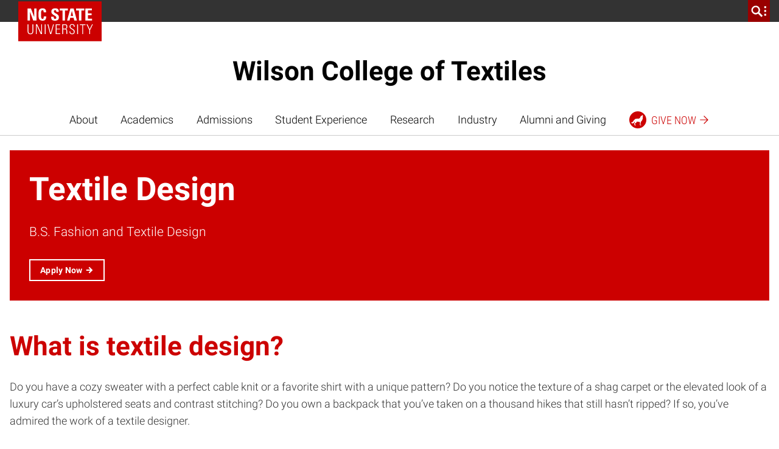

--- FILE ---
content_type: text/html; charset=UTF-8
request_url: https://textiles.ncsu.edu/academics/undergraduate/textile-design/
body_size: 36378
content:
<!DOCTYPE html>
<html lang="en-US">
    <head>
    <meta charset="UTF-8">
    <meta http-equiv="x-ua-compatible" content="ie=edge">
    <meta name="viewport" content="width=device-width, initial-scale=1, shrink-to-fit=no">
    <meta name='robots' content='index, follow, max-image-preview:large, max-snippet:-1, max-video-preview:-1' />
	<style>img:is([sizes="auto" i], [sizes^="auto," i]) { contain-intrinsic-size: 3000px 1500px }</style>
	
<!-- Google Tag Manager for WordPress by gtm4wp.com -->
<script data-cfasync="false" data-pagespeed-no-defer>
	var gtm4wp_datalayer_name = "dataLayer";
	var dataLayer = dataLayer || [];
</script>
<!-- End Google Tag Manager for WordPress by gtm4wp.com -->
	<meta name="description" content="Textile design is one of two concentrations offered through the B.S. fashion and textile design degree program." />
	<link rel="canonical" href="https://textiles.ncsu.edu/academics/undergraduate/textile-design/" />
	<meta property="og:locale" content="en_US" />
	<meta property="og:type" content="article" />
	<meta property="og:title" content="Textile Design - Wilson College of Textiles" />
	<meta property="og:description" content="Textile design is one of two concentrations offered through the B.S. fashion and textile design degree program." />
	<meta property="og:url" content="https://textiles.ncsu.edu/academics/undergraduate/textile-design/" />
	<meta property="og:site_name" content="Wilson College of Textiles" />
	<meta property="article:modified_time" content="2025-08-04T16:54:45+00:00" />
	<meta property="og:image" content="https://textiles.ncsu.edu/wp-content/uploads/2025/01/IMG_2592-Enhanced-NR-1024x576.jpg" />
	<meta name="twitter:card" content="summary_large_image" />
	<meta name="twitter:label1" content="Est. reading time" />
	<meta name="twitter:data1" content="8 minutes" />
	<script type="application/ld+json" class="yoast-schema-graph">{"@context":"https://schema.org","@graph":[{"@type":"WebPage","@id":"https://textiles.ncsu.edu/academics/undergraduate/textile-design/","url":"https://textiles.ncsu.edu/academics/undergraduate/textile-design/","name":"Textile Design - Wilson College of Textiles","isPartOf":{"@id":"https://textiles.ncsu.edu/#website"},"primaryImageOfPage":{"@id":"https://textiles.ncsu.edu/academics/undergraduate/textile-design/#primaryimage"},"image":{"@id":"https://textiles.ncsu.edu/academics/undergraduate/textile-design/#primaryimage"},"thumbnailUrl":"https://textiles.ncsu.edu/wp-content/uploads/2025/01/IMG_2592-Enhanced-NR-1024x576.jpg","datePublished":"2022-07-07T20:35:04+00:00","dateModified":"2025-08-04T16:54:45+00:00","description":"Textile design is one of two concentrations offered through the B.S. fashion and textile design degree program.","breadcrumb":{"@id":"https://textiles.ncsu.edu/academics/undergraduate/textile-design/#breadcrumb"},"inLanguage":"en-US","potentialAction":[{"@type":"ReadAction","target":["https://textiles.ncsu.edu/academics/undergraduate/textile-design/"]}]},{"@type":"ImageObject","inLanguage":"en-US","@id":"https://textiles.ncsu.edu/academics/undergraduate/textile-design/#primaryimage","url":"https://tex-cloud-cdn.nyc3.digitaloceanspaces.com/textiles-ncsu/20250106161850/IMG_2592-Enhanced-NR.jpg","contentUrl":"https://tex-cloud-cdn.nyc3.digitaloceanspaces.com/textiles-ncsu/20250106161850/IMG_2592-Enhanced-NR.jpg","width":1500,"height":844,"caption":"A person with long hair sits at a desk, focused on drawing with a pen on a notepad. The desk is cluttered with art supplies. They wears a white cardigan, and a bright window illuminates the room."},{"@type":"BreadcrumbList","@id":"https://textiles.ncsu.edu/academics/undergraduate/textile-design/#breadcrumb","itemListElement":[{"@type":"ListItem","position":1,"name":"Home","item":"https://textiles.ncsu.edu/"},{"@type":"ListItem","position":2,"name":"Academics","item":"https://textiles.ncsu.edu/academics/"},{"@type":"ListItem","position":3,"name":"Undergraduate","item":"https://textiles.ncsu.edu/academics/undergraduate/"},{"@type":"ListItem","position":4,"name":"Textile Design"}]},{"@type":"WebSite","@id":"https://textiles.ncsu.edu/#website","url":"https://textiles.ncsu.edu/","name":"Wilson College of Textiles","description":"","potentialAction":[{"@type":"SearchAction","target":{"@type":"EntryPoint","urlTemplate":"https://textiles.ncsu.edu/?s={search_term_string}"},"query-input":{"@type":"PropertyValueSpecification","valueRequired":true,"valueName":"search_term_string"}}],"inLanguage":"en-US"}]}</script>


<link rel='dns-prefetch' href='//cdn.ncsu.edu' />

<link rel='stylesheet' id='sbi_styles-css' href='https://textiles.ncsu.edu/wp-content/plugins/instagram-feed-pro/css/sbi-styles.min.css?ver=6.9.0' media='all' />
<style id='wp-emoji-styles-inline-css'>

	img.wp-smiley, img.emoji {
		display: inline !important;
		border: none !important;
		box-shadow: none !important;
		height: 1em !important;
		width: 1em !important;
		margin: 0 0.07em !important;
		vertical-align: -0.1em !important;
		background: none !important;
		padding: 0 !important;
	}
</style>
<style id='global-styles-inline-css'>
:root{--wp--preset--aspect-ratio--square: 1;--wp--preset--aspect-ratio--4-3: 4/3;--wp--preset--aspect-ratio--3-4: 3/4;--wp--preset--aspect-ratio--3-2: 3/2;--wp--preset--aspect-ratio--2-3: 2/3;--wp--preset--aspect-ratio--16-9: 16/9;--wp--preset--aspect-ratio--9-16: 9/16;--wp--preset--color--black: #000000;--wp--preset--color--cyan-bluish-gray: #abb8c3;--wp--preset--color--white: #ffffff;--wp--preset--color--pale-pink: #f78da7;--wp--preset--color--vivid-red: #cf2e2e;--wp--preset--color--luminous-vivid-orange: #ff6900;--wp--preset--color--luminous-vivid-amber: #fcb900;--wp--preset--color--light-green-cyan: #7bdcb5;--wp--preset--color--vivid-green-cyan: #00d084;--wp--preset--color--pale-cyan-blue: #8ed1fc;--wp--preset--color--vivid-cyan-blue: #0693e3;--wp--preset--color--vivid-purple: #9b51e0;--wp--preset--color--custombg-one: var( --custom-background1);--wp--preset--color--custombg-two: var( --custom-background2);--wp--preset--color--custombg-three: var( --custom-background3);--wp--preset--color--custombg-four: var( --custom-background4 );--wp--preset--color--custombg-five: var( --custom-background5 );--wp--preset--color--custombg-six: var( --custom-background6 );--wp--preset--color--custombg-seven: var( --custom-background7 );--wp--preset--color--custombg-eight: var( --custom-background8 );--wp--preset--color--custombg-nine: var( --custom-background9 );--wp--preset--color--custombg-ten: var( --custom-background10 );--wp--preset--color--red-400: #CC0000;--wp--preset--color--reynolds-400: #990000;--wp--preset--color--orange-400: #d14905;--wp--preset--color--green-400: #6f7d1c;--wp--preset--color--aqua-400: #008473;--wp--preset--color--blue-400: #427e93;--wp--preset--color--indigo-400: #4156a1;--wp--preset--color--gray-600: #666666;--wp--preset--color--gray-800: #333333;--wp--preset--gradient--vivid-cyan-blue-to-vivid-purple: linear-gradient(135deg,rgba(6,147,227,1) 0%,rgb(155,81,224) 100%);--wp--preset--gradient--light-green-cyan-to-vivid-green-cyan: linear-gradient(135deg,rgb(122,220,180) 0%,rgb(0,208,130) 100%);--wp--preset--gradient--luminous-vivid-amber-to-luminous-vivid-orange: linear-gradient(135deg,rgba(252,185,0,1) 0%,rgba(255,105,0,1) 100%);--wp--preset--gradient--luminous-vivid-orange-to-vivid-red: linear-gradient(135deg,rgba(255,105,0,1) 0%,rgb(207,46,46) 100%);--wp--preset--gradient--very-light-gray-to-cyan-bluish-gray: linear-gradient(135deg,rgb(238,238,238) 0%,rgb(169,184,195) 100%);--wp--preset--gradient--cool-to-warm-spectrum: linear-gradient(135deg,rgb(74,234,220) 0%,rgb(151,120,209) 20%,rgb(207,42,186) 40%,rgb(238,44,130) 60%,rgb(251,105,98) 80%,rgb(254,248,76) 100%);--wp--preset--gradient--blush-light-purple: linear-gradient(135deg,rgb(255,206,236) 0%,rgb(152,150,240) 100%);--wp--preset--gradient--blush-bordeaux: linear-gradient(135deg,rgb(254,205,165) 0%,rgb(254,45,45) 50%,rgb(107,0,62) 100%);--wp--preset--gradient--luminous-dusk: linear-gradient(135deg,rgb(255,203,112) 0%,rgb(199,81,192) 50%,rgb(65,88,208) 100%);--wp--preset--gradient--pale-ocean: linear-gradient(135deg,rgb(255,245,203) 0%,rgb(182,227,212) 50%,rgb(51,167,181) 100%);--wp--preset--gradient--electric-grass: linear-gradient(135deg,rgb(202,248,128) 0%,rgb(113,206,126) 100%);--wp--preset--gradient--midnight: linear-gradient(135deg,rgb(2,3,129) 0%,rgb(40,116,252) 100%);--wp--preset--font-size--small: 13px;--wp--preset--font-size--medium: 20px;--wp--preset--font-size--large: 36px;--wp--preset--font-size--x-large: 42px;--wp--preset--font-size--normal: 16px;--wp--preset--spacing--20: 0.44rem;--wp--preset--spacing--30: 0.67rem;--wp--preset--spacing--40: 1rem;--wp--preset--spacing--50: 1.5rem;--wp--preset--spacing--60: 2.25rem;--wp--preset--spacing--70: 3.38rem;--wp--preset--spacing--80: 5.06rem;--wp--preset--shadow--natural: 6px 6px 9px rgba(0, 0, 0, 0.2);--wp--preset--shadow--deep: 12px 12px 50px rgba(0, 0, 0, 0.4);--wp--preset--shadow--sharp: 6px 6px 0px rgba(0, 0, 0, 0.2);--wp--preset--shadow--outlined: 6px 6px 0px -3px rgba(255, 255, 255, 1), 6px 6px rgba(0, 0, 0, 1);--wp--preset--shadow--crisp: 6px 6px 0px rgba(0, 0, 0, 1);--wp--custom--gap: 2rem;}:root { --wp--style--global--content-size: 100%;--wp--style--global--wide-size: 100%; }:where(body) { margin: 0; }.wp-site-blocks { padding-top: var(--wp--style--root--padding-top); padding-bottom: var(--wp--style--root--padding-bottom); }.has-global-padding { padding-right: var(--wp--style--root--padding-right); padding-left: var(--wp--style--root--padding-left); }.has-global-padding > .alignfull { margin-right: calc(var(--wp--style--root--padding-right) * -1); margin-left: calc(var(--wp--style--root--padding-left) * -1); }.has-global-padding :where(:not(.alignfull.is-layout-flow) > .has-global-padding:not(.wp-block-block, .alignfull)) { padding-right: 0; padding-left: 0; }.has-global-padding :where(:not(.alignfull.is-layout-flow) > .has-global-padding:not(.wp-block-block, .alignfull)) > .alignfull { margin-left: 0; margin-right: 0; }.wp-site-blocks > .alignleft { float: left; margin-right: 2em; }.wp-site-blocks > .alignright { float: right; margin-left: 2em; }.wp-site-blocks > .aligncenter { justify-content: center; margin-left: auto; margin-right: auto; }:where(.is-layout-flex){gap: 0.5em;}:where(.is-layout-grid){gap: 0.5em;}.is-layout-flow > .alignleft{float: left;margin-inline-start: 0;margin-inline-end: 2em;}.is-layout-flow > .alignright{float: right;margin-inline-start: 2em;margin-inline-end: 0;}.is-layout-flow > .aligncenter{margin-left: auto !important;margin-right: auto !important;}.is-layout-constrained > .alignleft{float: left;margin-inline-start: 0;margin-inline-end: 2em;}.is-layout-constrained > .alignright{float: right;margin-inline-start: 2em;margin-inline-end: 0;}.is-layout-constrained > .aligncenter{margin-left: auto !important;margin-right: auto !important;}.is-layout-constrained > :where(:not(.alignleft):not(.alignright):not(.alignfull)){max-width: var(--wp--style--global--content-size);margin-left: auto !important;margin-right: auto !important;}.is-layout-constrained > .alignwide{max-width: var(--wp--style--global--wide-size);}body .is-layout-flex{display: flex;}.is-layout-flex{flex-wrap: wrap;align-items: center;}.is-layout-flex > :is(*, div){margin: 0;}body .is-layout-grid{display: grid;}.is-layout-grid > :is(*, div){margin: 0;}body{--wp--style--root--padding-top: 0;--wp--style--root--padding-right: 1rem;--wp--style--root--padding-bottom: 0;--wp--style--root--padding-left: 1rem;}a:where(:not(.wp-element-button)){text-decoration: underline;}:root :where(.wp-element-button, .wp-block-button__link){background-color: #32373c;border-width: 0;color: #fff;font-family: inherit;font-size: inherit;line-height: inherit;padding: calc(0.667em + 2px) calc(1.333em + 2px);text-decoration: none;}.has-black-color{color: var(--wp--preset--color--black) !important;}.has-cyan-bluish-gray-color{color: var(--wp--preset--color--cyan-bluish-gray) !important;}.has-white-color{color: var(--wp--preset--color--white) !important;}.has-pale-pink-color{color: var(--wp--preset--color--pale-pink) !important;}.has-vivid-red-color{color: var(--wp--preset--color--vivid-red) !important;}.has-luminous-vivid-orange-color{color: var(--wp--preset--color--luminous-vivid-orange) !important;}.has-luminous-vivid-amber-color{color: var(--wp--preset--color--luminous-vivid-amber) !important;}.has-light-green-cyan-color{color: var(--wp--preset--color--light-green-cyan) !important;}.has-vivid-green-cyan-color{color: var(--wp--preset--color--vivid-green-cyan) !important;}.has-pale-cyan-blue-color{color: var(--wp--preset--color--pale-cyan-blue) !important;}.has-vivid-cyan-blue-color{color: var(--wp--preset--color--vivid-cyan-blue) !important;}.has-vivid-purple-color{color: var(--wp--preset--color--vivid-purple) !important;}.has-custombg-one-color{color: var(--wp--preset--color--custombg-one) !important;}.has-custombg-two-color{color: var(--wp--preset--color--custombg-two) !important;}.has-custombg-three-color{color: var(--wp--preset--color--custombg-three) !important;}.has-custombg-four-color{color: var(--wp--preset--color--custombg-four) !important;}.has-custombg-five-color{color: var(--wp--preset--color--custombg-five) !important;}.has-custombg-six-color{color: var(--wp--preset--color--custombg-six) !important;}.has-custombg-seven-color{color: var(--wp--preset--color--custombg-seven) !important;}.has-custombg-eight-color{color: var(--wp--preset--color--custombg-eight) !important;}.has-custombg-nine-color{color: var(--wp--preset--color--custombg-nine) !important;}.has-custombg-ten-color{color: var(--wp--preset--color--custombg-ten) !important;}.has-red-400-color{color: var(--wp--preset--color--red-400) !important;}.has-reynolds-400-color{color: var(--wp--preset--color--reynolds-400) !important;}.has-orange-400-color{color: var(--wp--preset--color--orange-400) !important;}.has-green-400-color{color: var(--wp--preset--color--green-400) !important;}.has-aqua-400-color{color: var(--wp--preset--color--aqua-400) !important;}.has-blue-400-color{color: var(--wp--preset--color--blue-400) !important;}.has-indigo-400-color{color: var(--wp--preset--color--indigo-400) !important;}.has-gray-600-color{color: var(--wp--preset--color--gray-600) !important;}.has-gray-800-color{color: var(--wp--preset--color--gray-800) !important;}.has-black-background-color{background-color: var(--wp--preset--color--black) !important;}.has-cyan-bluish-gray-background-color{background-color: var(--wp--preset--color--cyan-bluish-gray) !important;}.has-white-background-color{background-color: var(--wp--preset--color--white) !important;}.has-pale-pink-background-color{background-color: var(--wp--preset--color--pale-pink) !important;}.has-vivid-red-background-color{background-color: var(--wp--preset--color--vivid-red) !important;}.has-luminous-vivid-orange-background-color{background-color: var(--wp--preset--color--luminous-vivid-orange) !important;}.has-luminous-vivid-amber-background-color{background-color: var(--wp--preset--color--luminous-vivid-amber) !important;}.has-light-green-cyan-background-color{background-color: var(--wp--preset--color--light-green-cyan) !important;}.has-vivid-green-cyan-background-color{background-color: var(--wp--preset--color--vivid-green-cyan) !important;}.has-pale-cyan-blue-background-color{background-color: var(--wp--preset--color--pale-cyan-blue) !important;}.has-vivid-cyan-blue-background-color{background-color: var(--wp--preset--color--vivid-cyan-blue) !important;}.has-vivid-purple-background-color{background-color: var(--wp--preset--color--vivid-purple) !important;}.has-custombg-one-background-color{background-color: var(--wp--preset--color--custombg-one) !important;}.has-custombg-two-background-color{background-color: var(--wp--preset--color--custombg-two) !important;}.has-custombg-three-background-color{background-color: var(--wp--preset--color--custombg-three) !important;}.has-custombg-four-background-color{background-color: var(--wp--preset--color--custombg-four) !important;}.has-custombg-five-background-color{background-color: var(--wp--preset--color--custombg-five) !important;}.has-custombg-six-background-color{background-color: var(--wp--preset--color--custombg-six) !important;}.has-custombg-seven-background-color{background-color: var(--wp--preset--color--custombg-seven) !important;}.has-custombg-eight-background-color{background-color: var(--wp--preset--color--custombg-eight) !important;}.has-custombg-nine-background-color{background-color: var(--wp--preset--color--custombg-nine) !important;}.has-custombg-ten-background-color{background-color: var(--wp--preset--color--custombg-ten) !important;}.has-red-400-background-color{background-color: var(--wp--preset--color--red-400) !important;}.has-reynolds-400-background-color{background-color: var(--wp--preset--color--reynolds-400) !important;}.has-orange-400-background-color{background-color: var(--wp--preset--color--orange-400) !important;}.has-green-400-background-color{background-color: var(--wp--preset--color--green-400) !important;}.has-aqua-400-background-color{background-color: var(--wp--preset--color--aqua-400) !important;}.has-blue-400-background-color{background-color: var(--wp--preset--color--blue-400) !important;}.has-indigo-400-background-color{background-color: var(--wp--preset--color--indigo-400) !important;}.has-gray-600-background-color{background-color: var(--wp--preset--color--gray-600) !important;}.has-gray-800-background-color{background-color: var(--wp--preset--color--gray-800) !important;}.has-black-border-color{border-color: var(--wp--preset--color--black) !important;}.has-cyan-bluish-gray-border-color{border-color: var(--wp--preset--color--cyan-bluish-gray) !important;}.has-white-border-color{border-color: var(--wp--preset--color--white) !important;}.has-pale-pink-border-color{border-color: var(--wp--preset--color--pale-pink) !important;}.has-vivid-red-border-color{border-color: var(--wp--preset--color--vivid-red) !important;}.has-luminous-vivid-orange-border-color{border-color: var(--wp--preset--color--luminous-vivid-orange) !important;}.has-luminous-vivid-amber-border-color{border-color: var(--wp--preset--color--luminous-vivid-amber) !important;}.has-light-green-cyan-border-color{border-color: var(--wp--preset--color--light-green-cyan) !important;}.has-vivid-green-cyan-border-color{border-color: var(--wp--preset--color--vivid-green-cyan) !important;}.has-pale-cyan-blue-border-color{border-color: var(--wp--preset--color--pale-cyan-blue) !important;}.has-vivid-cyan-blue-border-color{border-color: var(--wp--preset--color--vivid-cyan-blue) !important;}.has-vivid-purple-border-color{border-color: var(--wp--preset--color--vivid-purple) !important;}.has-custombg-one-border-color{border-color: var(--wp--preset--color--custombg-one) !important;}.has-custombg-two-border-color{border-color: var(--wp--preset--color--custombg-two) !important;}.has-custombg-three-border-color{border-color: var(--wp--preset--color--custombg-three) !important;}.has-custombg-four-border-color{border-color: var(--wp--preset--color--custombg-four) !important;}.has-custombg-five-border-color{border-color: var(--wp--preset--color--custombg-five) !important;}.has-custombg-six-border-color{border-color: var(--wp--preset--color--custombg-six) !important;}.has-custombg-seven-border-color{border-color: var(--wp--preset--color--custombg-seven) !important;}.has-custombg-eight-border-color{border-color: var(--wp--preset--color--custombg-eight) !important;}.has-custombg-nine-border-color{border-color: var(--wp--preset--color--custombg-nine) !important;}.has-custombg-ten-border-color{border-color: var(--wp--preset--color--custombg-ten) !important;}.has-red-400-border-color{border-color: var(--wp--preset--color--red-400) !important;}.has-reynolds-400-border-color{border-color: var(--wp--preset--color--reynolds-400) !important;}.has-orange-400-border-color{border-color: var(--wp--preset--color--orange-400) !important;}.has-green-400-border-color{border-color: var(--wp--preset--color--green-400) !important;}.has-aqua-400-border-color{border-color: var(--wp--preset--color--aqua-400) !important;}.has-blue-400-border-color{border-color: var(--wp--preset--color--blue-400) !important;}.has-indigo-400-border-color{border-color: var(--wp--preset--color--indigo-400) !important;}.has-gray-600-border-color{border-color: var(--wp--preset--color--gray-600) !important;}.has-gray-800-border-color{border-color: var(--wp--preset--color--gray-800) !important;}.has-vivid-cyan-blue-to-vivid-purple-gradient-background{background: var(--wp--preset--gradient--vivid-cyan-blue-to-vivid-purple) !important;}.has-light-green-cyan-to-vivid-green-cyan-gradient-background{background: var(--wp--preset--gradient--light-green-cyan-to-vivid-green-cyan) !important;}.has-luminous-vivid-amber-to-luminous-vivid-orange-gradient-background{background: var(--wp--preset--gradient--luminous-vivid-amber-to-luminous-vivid-orange) !important;}.has-luminous-vivid-orange-to-vivid-red-gradient-background{background: var(--wp--preset--gradient--luminous-vivid-orange-to-vivid-red) !important;}.has-very-light-gray-to-cyan-bluish-gray-gradient-background{background: var(--wp--preset--gradient--very-light-gray-to-cyan-bluish-gray) !important;}.has-cool-to-warm-spectrum-gradient-background{background: var(--wp--preset--gradient--cool-to-warm-spectrum) !important;}.has-blush-light-purple-gradient-background{background: var(--wp--preset--gradient--blush-light-purple) !important;}.has-blush-bordeaux-gradient-background{background: var(--wp--preset--gradient--blush-bordeaux) !important;}.has-luminous-dusk-gradient-background{background: var(--wp--preset--gradient--luminous-dusk) !important;}.has-pale-ocean-gradient-background{background: var(--wp--preset--gradient--pale-ocean) !important;}.has-electric-grass-gradient-background{background: var(--wp--preset--gradient--electric-grass) !important;}.has-midnight-gradient-background{background: var(--wp--preset--gradient--midnight) !important;}.has-small-font-size{font-size: var(--wp--preset--font-size--small) !important;}.has-medium-font-size{font-size: var(--wp--preset--font-size--medium) !important;}.has-large-font-size{font-size: var(--wp--preset--font-size--large) !important;}.has-x-large-font-size{font-size: var(--wp--preset--font-size--x-large) !important;}.has-normal-font-size{font-size: var(--wp--preset--font-size--normal) !important;}
:where(.wp-block-post-template.is-layout-flex){gap: 1.25em;}:where(.wp-block-post-template.is-layout-grid){gap: 1.25em;}
:where(.wp-block-columns.is-layout-flex){gap: 2em;}:where(.wp-block-columns.is-layout-grid){gap: 2em;}
:root :where(.wp-block-pullquote){font-size: 1.5em;line-height: 1.6;}
</style>
<link data-minify="1" rel='stylesheet' id='gravityFormsStyling-css' href='https://textiles.ncsu.edu/wp-content/cache/min/1/wp-content/themes/ncstate-theme-v4/app/ThirdPartySupport/dist/styles/gravityForms.css?ver=1763068818' media='all' />
<link data-minify="1" rel='stylesheet' id='ncst/main.css-css' href='https://textiles.ncsu.edu/wp-content/cache/min/1/wp-content/themes/ncstate-theme-v4/dist/styles/mainStyle.css?ver=1763068818' media='all' />
<link data-minify="1" rel='stylesheet' id='ncst/ncstate-people/ncstThemeSupport.css-css' href='https://textiles.ncsu.edu/wp-content/cache/min/1/wp-content/plugins/ncstate-people/src/NCStateThemeSupport/dist/styles/ncstThemeSupport.css?ver=1763068818' media='all' />
<link data-minify="1" rel='stylesheet' id='ncst/blocks.css-css' href='https://textiles.ncsu.edu/wp-content/cache/min/1/wp-content/themes/ncstate-theme-v4/dist/styles/blocks.css?ver=1763068818' media='all' />
<link data-minify="1" rel='stylesheet' id='ncst/ncstate-people/blocks.css-css' href='https://textiles.ncsu.edu/wp-content/cache/min/1/wp-content/plugins/ncstate-people/src/NCStateThemeSupport/dist/styles/blocks.css?ver=1763068818' media='all' />
<link data-minify="1" rel='stylesheet' id='ncst/stories/main.css-css' href='https://textiles.ncsu.edu/wp-content/cache/min/1/wp-content/plugins/ncstate-pro-add-on/dist/styles/mainStyle.css?ver=1763068818' media='all' />
<link data-minify="1" rel='stylesheet' id='ncst/stories/blocks.css-css' href='https://textiles.ncsu.edu/wp-content/cache/min/1/wp-content/plugins/ncstate-pro-add-on/dist/styles/blocks.css?ver=1763068818' media='all' />
<link data-minify="1" rel='stylesheet' id='ncst/enhanced-news/main.css-css' href='https://textiles.ncsu.edu/wp-content/cache/min/1/wp-content/plugins/ncstate-premium-add-on/dist/styles/mainStyle.css?ver=1763068818' media='all' />
<link data-minify="1" rel='stylesheet' id='ncst/enhanced-news/blocks.css-css' href='https://textiles.ncsu.edu/wp-content/cache/min/1/wp-content/plugins/ncstate-premium-add-on/dist/styles/blocks.css?ver=1763068818' media='all' />
<link data-minify="1" rel='stylesheet' id='ncst/components.css-css' href='https://textiles.ncsu.edu/wp-content/cache/min/1/wp-content/themes/ncstate-theme-v4/dist/styles/components.css?ver=1763068818' media='all' />
<link rel='stylesheet' id='ncst/print.css-css' href='https://textiles.ncsu.edu/wp-content/themes/ncstate-theme-v4/dist/styles/print.css?ver=4.13.2' media='print' />
<script src="https://textiles.ncsu.edu/wp-includes/js/jquery/jquery.min.js?ver=3.7.1" id="jquery-core-js"></script>
<script src="https://textiles.ncsu.edu/wp-includes/js/jquery/jquery-migrate.min.js?ver=3.4.1" id="jquery-migrate-js"></script>
<link rel="https://api.w.org/" href="https://textiles.ncsu.edu/wp-json/" /><link rel="alternate" title="JSON" type="application/json" href="https://textiles.ncsu.edu/wp-json/wp/v2/pages/20111" /><link rel="EditURI" type="application/rsd+xml" title="RSD" href="https://textiles.ncsu.edu/xmlrpc.php?rsd" />
<meta name="generator" content="WordPress 6.8.3" />
<link rel='shortlink' href='https://textiles.ncsu.edu/?p=20111' />
<link rel="alternate" title="oEmbed (JSON)" type="application/json+oembed" href="https://textiles.ncsu.edu/wp-json/oembed/1.0/embed?url=https%3A%2F%2Ftextiles.ncsu.edu%2Facademics%2Fundergraduate%2Ftextile-design%2F" />
<link rel="alternate" title="oEmbed (XML)" type="text/xml+oembed" href="https://textiles.ncsu.edu/wp-json/oembed/1.0/embed?url=https%3A%2F%2Ftextiles.ncsu.edu%2Facademics%2Fundergraduate%2Ftextile-design%2F&#038;format=xml" />

<!-- Google Tag Manager for WordPress by gtm4wp.com -->
<!-- GTM Container placement set to footer -->
<script data-cfasync="false" data-pagespeed-no-defer>
	var dataLayer_content = {"pagePostType":"page","pagePostType2":"single-page","pagePostAuthor":"Amanda Padbury"};
	dataLayer.push( dataLayer_content );
</script>
<script data-cfasync="false" data-pagespeed-no-defer>
(function(w,d,s,l,i){w[l]=w[l]||[];w[l].push({'gtm.start':
new Date().getTime(),event:'gtm.js'});var f=d.getElementsByTagName(s)[0],
j=d.createElement(s),dl=l!='dataLayer'?'&l='+l:'';j.async=true;j.src=
'//www.googletagmanager.com/gtm.js?id='+i+dl;f.parentNode.insertBefore(j,f);
})(window,document,'script','dataLayer','GTM-M4F4VQS');
</script>
<!-- End Google Tag Manager for WordPress by gtm4wp.com --><link rel="dns-prefetch" href="https://cdn.ncsu.edu" />
<link rel="preconnect" href="https://fonts.googleapis.com">
<link rel="preconnect" href="https://fonts.gstatic.com" crossorigin>
<!-- Prefetch all Univers font weights -->
<link rel="preload" href="https://fonts.gstatic.com/s/robotoslab/v16/BngMUXZYTXPIvIBgJJSb6ufN5qWr4xCC.woff2" as="font" type="font/woff2" crossorigin />
<link rel="preload" href="https://fonts.gstatic.com/s/roboto/v29/KFOlCnqEu92Fr1MmSU5fBBc4AMP6lQ.woff2" as="font" type="font/woff2" crossorigin />
<link rel="preload" href="https://fonts.gstatic.com/s/robotocondensed/v19/ieVg2ZhZI2eCN5jzbjEETS9weq8-19eDpCEobdNZUSdy4Q.woff2" as="font" type="font/woff2" crossorigin />
<style id="color-palette">
:root {
  /* Brand Colors */
  --brand-primary:        #CC0000;
  --brand-primary-dark:   #990000;
  --brand-primary-extra-dark:   #5e0000;
  --brand-secondary:      #990000;
  --brand-tertiary1:      #d14905;
  --brand-tertiary2:      #6F7D1C;
  --brand-tertiary3:      #008473;
  --brand-tertiary4:      #427e93;
  --brand-tertiary5:      #4156a1;

  /* Active/Hover colors */
  --brand-primary-active:        #990000;
  --brand-secondary-active:      #3e0000;
  --brand-tertiary1-active:      #910e01;
  --brand-tertiary2-active:      #2f3a03;
  --brand-tertiary3-active:      #00444c;
  --brand-tertiary4-active:      #12394d;
  --brand-tertiary5-active:      #192668;

  /* Color Wheel Colors */
  --white:                #FFFFFF;
  --black:                #000000;
  --blue:                 #427e93;
  --green:                #6F7D1C;
  --red:                  #CC0000;
  --very-light-gray:      #f2f2f2; /* gray-000 */
  --light-gray:           #CCCCCC; /* gray-200 */
  --mid-gray:             #666666; /* gray-600 */
  --dark-gray:            #333333; /* gray-800 */

  /* Text Colors */
  --dark-heading-text-color:  var( --brand-primary );
  --text-has-bg-color:        var( --white );
  --list-bullet:              var( --brand-primary );
  --list-bullet-footer:       var( --white );

  /* Block Specific */
  --content-card-header:      var( --dark-heading-text-color );
  --content-card-teaser:      var( --dark-gray );
  --content-card-cta:         var( --brand-primary );
  --video-img-play-indicator: var( --brand-primary );
  --video-img-play-hover:     var( --brand-primary-dark );

  /* Background Colors */
  --email-signup-bg:      var(--blue);
  --giving-form-bg:       var(--green);
  --split-header-bg:      var(--brand-primary);
  --custom-background1:   var( --brand-primary );
  --custom-background2:   var( --brand-secondary );
  --custom-background3:   var( --brand-tertiary1 );
  --custom-background4:   var( --brand-tertiary2 );
  --custom-background5:   var( --brand-tertiary3 );
  --custom-background6:   var( --brand-tertiary4 );
  --custom-background7:   var( --brand-tertiary5 );
  --custom-background8:   var( --light-gray );
  --custom-background9:   var( --mid-gray );
  --custom-background10:   var( --dark-gray );

  /* Background Active Colors */
  --custom-background1-active:   var( --brand-primary-active );
  --custom-background2-active:   var( --brand-secondary-active );
  --custom-background3-active:   var( --brand-tertiary1-active );
  --custom-background4-active:   var( --brand-tertiary2-active );
  --custom-background5-active:   var( --brand-tertiary3-active );
  --custom-background6-active:   var( --brand-tertiary4-active );
  --custom-background7-active:   var( --brand-tertiary5-active );
  --custom-background8-active:   var( --mid-gray );
  --custom-background9-active:   var( --dark-gray );
  --custom-background10-active:   var( --mid-gray );

  /* Alert Colors */
  --alert-yellow:         #FAC800;
  --alert-red:            #CC0000;

  /* Custom Colors */
  --pswp-bg:              var(--white);
  --pswp-placeholder:     var(--dark-gray);
  --gray-100:             #e5e5e5;
  --gray-300:             #b2b2b2;
  --gray-400:             #999999;
  --gray-500:             #808080;
  --gray-900:             #1a1a1a;
  --reynolds-100:         #ea1500;
  --reynolds-200:         var(--brand-primary);
  --reynolds-500:         #7e0000;
  --reynolds-600:         #5e0000;
  --reynolds-700:         #3e0000;
  --reynolds-dark:        var(--reynolds-500);
  --reynolds-very-dark:   var(--reynolds-600);
  --green-100:            #bfcc46; /* article-listing */
  --green-200:            #a2b729; /* article-listing */
}
.editor-styles-wrapper ul.wp-block-list li::before, ul.wp-block-list li::before, ol ul.wp-block-list li::before {
  background-image: url( "data:image/svg+xml;charset=utf8,%3Csvg  xmlns='http://www.w3.org/2000/svg' viewBox='0 0 512 512'%3E%3Cpath d='M327.38,207.75,183.63,64l-47.26,48.25L279.14,256,136.37,399.75,183.63,448l192-192Z' fill='%23CC0000'/%3E%3C/svg%3E" );
}
.editor-styles-wrapper ul.wp-block-list ul li::before, ul.wp-block-list ul li::before {
  background-image: url( "data:image/svg+xml;charset=utf8,%3Csvg  xmlns='http://www.w3.org/2000/svg' viewBox='0 0 512 512'%3E%3Cpath d='M327.38,207.75,183.63,64l-47.26,48.25L279.14,256,136.37,399.75,183.63,448l192-192Z' fill='%23CCCCCC'/%3E%3C/svg%3E" );
}
ul.wp-block-list.is-style-subdued-list li::before, ul.wp-block-list.is-style-subdued-list ul li::before {
  background-image: url( "data:image/svg+xml;charset=utf8,%3Csvg  xmlns='http://www.w3.org/2000/svg' viewBox='0 0 512 512'%3E%3Cpath d='M327.38,207.75,183.63,64l-47.26,48.25L279.14,256,136.37,399.75,183.63,448l192-192Z' fill='%23CCCCCC'/%3E%3C/svg%3E" );
}
.site-footer__links ul li::before {
  background-image: url( "data:image/svg+xml;charset=utf8,%3Csvg  xmlns='http://www.w3.org/2000/svg' viewBox='0 0 512 512'%3E%3Cpath d='M327.38,207.75,183.63,64l-47.26,48.25L279.14,256,136.37,399.75,183.63,448l192-192Z' fill='%23FFFFFF'/%3E%3C/svg%3E" );
}
</style>
<style id="typography">
:root {
  /* Brand Typography variables */

  /* Heading Sizes */
    --heading-size-xl:          clamp(3rem, 0.893vw + 2.571rem, 3.375rem);
    --heading-size-large:       clamp(2.5rem, 0.744vw + 2.143rem, 2.813rem);
    --heading-size-medium:      clamp(1.75rem, 0.446vw + 1.536rem, 1.938rem);
    --heading-size-small:       clamp(1.188rem, 0.446vw + 0.973rem, 1.375rem);

  /* Heading Line Heights */
    --heading-line-height:      1.25;

  /* Body Sizes */
    --body-size:                clamp(1rem, 0.298vw + 0.857rem, 1.125rem);
    --body-size-large:          var(--heading-size-small);

  /* Quote Sizes */
    --quote-size:               var(--heading-size-large);
    --block-quote-size:         var(--heading-size-small);
    --text-link-size:           var(--heading-size-small);
    --pull-quote-size:          var(--heading-size-medium);

  /* Misc Typography Sizes */
    --subtitle-size:            clamp(1.438rem, 0.446vw + 1.223rem, 1.625rem);
    --label-header-size:        var(--body-size);
    --date-line-size:           0.875rem;
    --caption-size:             0.875rem;
    --meta-size:                0.875rem;
    --call-to-action-size:      0.875rem;

  /* Misc Typography Line Heights */
    --subtitle-line-height:     1.5;

  /* Font Weights */
    --bold-weight: 700;
    --regular-weight: 400;
    --light-weight: 300;
    --header-weight: var(--bold-weight);
    --body-weight: var(--light-weight);
    --block-quote-weight: var(--bold-weight);
}
</style>
                <link rel="icon" type="image/x-icon" href="https://cdn.ncsu.edu/brand-assets/favicons/favicon.ico" sizes="any">
                <link rel="icon" href="https://cdn.ncsu.edu/brand-assets/favicons/favicon.svg" type="image/svg+xml">
                <link rel="apple-touch-icon" href="https://cdn.ncsu.edu/brand-assets/favicons/apple-touch-icon.png">
                <link rel="manifest" href="https://cdn.ncsu.edu/brand-assets/favicons/manifest.webmanifest">
            <!-- Search Engine -->
<title>Textile Design | Wilson College of Textiles</title>
<link crossorigin data-rocket-preconnect href="https://scripts.clarity.ms" rel="preconnect">
<link crossorigin data-rocket-preconnect href="https://www.clarity.ms" rel="preconnect">
<link crossorigin data-rocket-preconnect href="https://connect.facebook.net" rel="preconnect">
<link crossorigin data-rocket-preconnect href="https://www.google-analytics.com" rel="preconnect">
<link crossorigin data-rocket-preconnect href="https://www.googletagmanager.com" rel="preconnect">
<link crossorigin data-rocket-preconnect href="https://fonts.gstatic.com" rel="preconnect">
<link crossorigin data-rocket-preconnect href="https://cdn.ncsu.edu" rel="preconnect">
<link crossorigin data-rocket-preconnect href="https://e.issuu.com" rel="preconnect">
<link crossorigin data-rocket-preconnect href="https://apply.ncsu.edu" rel="preconnect">


<meta name="name" content="Textile Design | Wilson College of Textiles">
<meta name="description" content="Textile Design at the Wilson College of Textiles ">
<meta name="image" content="https://tex-cloud-cdn.nyc3.digitaloceanspaces.com/textiles-ncsu/20231108101842/MAH0899-feature-1500x844-1.jpg">
<!-- Open Graph general (Facebook, Pinterest & Google+) -->
<meta property="og:title" content="Textile Design at the Wilson College of Textiles ">
<meta property="og:type" content="website">
<meta property="og:url" content="https://textiles.ncsu.edu/academics/undergraduate/textile-design/">

  <meta property="og:image" content="https://tex-cloud-cdn.nyc3.digitaloceanspaces.com/textiles-ncsu/20231108101842/MAH0899-feature-1500x844-1.jpg">



<meta property="og:description" content="Explore this studio-based program.
">
<meta property="og:site_name" content="Wilson College of Textiles">

<!-- if post type is 'article', append additional meta fields -->
<!-- Twitter -->
<meta name="twitter:card" content="summary">
<meta name="twitter:title" content="Textile Design at the Wilson College of Textiles ">
<meta name="twitter:description" content="Textile design is one of two concentrations offered through the B.S. fashion and textile design degree program.">
<meta name="twitter:site" content="">
<meta name="twitter:image:src" content="https://tex-cloud-cdn.nyc3.digitaloceanspaces.com/textiles-ncsu/20231108101842/MAH0899-feature-1500x844-1.jpg">
		<style id="wp-custom-css">
			.partial_entry_warning {
	display:none;
}		</style>
		<noscript><style id="rocket-lazyload-nojs-css">.rll-youtube-player, [data-lazy-src]{display:none !important;}</style></noscript><meta name="generator" content="WP Rocket 3.20.0.3" data-wpr-features="wpr_minify_js wpr_lazyload_images wpr_preconnect_external_domains wpr_minify_css wpr_preload_links wpr_desktop" /></head>
    <body class="wp-singular page-template-default page page-id-20111 page-child parent-pageid-18929 wp-embed-responsive wp-theme-ncstate-theme-v4 textile-design app-data index-data singular-data page-data page-20111-data page-textile-design-data">
        
<!-- GTM Container placement set to footer -->
<!-- Google Tag Manager (noscript) -->
				<noscript><iframe src="https://www.googletagmanager.com/ns.html?id=GTM-M4F4VQS" height="0" width="0" style="display:none;visibility:hidden" aria-hidden="true"></iframe></noscript>
<!-- End Google Tag Manager (noscript) -->		<a class="sr-only" href="#main-content">Skip to main content</a>
                <div id="ncstate-utility-bar"
                    data-prop-show-brick="1"
                    data-prop-cse-id="012406422062199691524:f5s97dqjboa"
                    data-prop-wolf-alert="1"
                    data-prop-low-priority="0"
                    data-prop-hide-home-link="0"
                ></div>
                <style>
                    #ncstate-home-link {
                        visibility: visible                    }
                </style>
        
			<!-- Global site tag (gtag.js) - Google Analytics -->
			<script async src="https://www.googletagmanager.com/gtag/js?id=G-3BCCQK39HR"></script>
			<script>
			  window.dataLayer = window.dataLayer || [];
			  function gtag(){dataLayer.push(arguments);}
			  gtag("js", new Date());

			  gtag("config", "G-3BCCQK39HR", {
				  "cookie_domain": ".ncsu.edu"
				});
			</script>
			            <div  class="wolficon-sprites" style="display:none">
                <svg xmlns="http://www.w3.org/2000/svg" xmlns:xlink="http://www.w3.org/1999/xlink"><symbol viewBox="0 0 512 512" id="wolficon-360" xmlns="http://www.w3.org/2000/svg"><path d="M101.34 150.11A169.23 169.23 0 01232 87.89a166.12 166.12 0 01129.78 62.22H392a193.89 193.89 0 00-160.88-86.22c-64 0-124.44 32.89-160 86.22zm260.44 211.78a169.23 169.23 0 01-130.67 62.22 166.12 166.12 0 01-129.78-62.22H71.12A193.89 193.89 0 00232 448.11c64 0 124.44-32.89 160-86.22zM64.89 292.56c0 5.33.89 22.22 21.33 22.22 13.33 0 21.33-9.78 21.33-23.11 0-24-24-24-40.89-24v-27.56c16-.89 40.89-1.78 40.89-24.89 0-13.33-9.78-19.56-20.44-19.56A24.14 24.14 0 0072 201a24.14 24.14 0 00-5.33 15.11H30.23c.89-8 1.47-17.46 9.78-28.44 10.67-13.33 28.44-17.78 46.22-17.78 41.78 0 55.11 26.67 55.11 44.44 0 27.56-24 35.56-31.11 37.33 7.11 2.67 13.33 5.33 19.56 10.67 8.89 7.11 13.33 17.78 13.33 29.33 0 27.56-25.78 48.89-59.56 48.89-11.56 0-29.33-2.67-40-11.56-16-11.56-15.11-31.11-15.11-37.33h36.44zm177.78-79.11c-.89-11.56-8.89-16-17.78-16-23.11 0-24 28.44-24 46.22a39.33 39.33 0 0132-13.33c23.11 0 47.11 16 47.11 51.56 0 18.67-4.44 32-16.89 43.56-11.56 9.78-24 15.11-42.67 15.11-56.89 0-56.89-55.11-56.89-74.67 0-32.89 4.44-67.56 27.56-84.44 14.22-10.67 31.11-11.56 37.33-11.56 24.89 0 48.89 13.33 49.78 43.56zm2.67 71.11c0-17.78-9.78-28.44-21.33-28.44-5.33 0-24 3.56-24 29.33 0 20.44 11.56 28.44 23.11 28.44 9.77 0 22.22-6.22 22.22-29.33zm107.55-114.67c23.11 0 36.44 12.44 42.67 22.22 8.89 12.44 15.11 28.44 15.11 59.56 0 38.22-8.89 88.89-58.67 88.89-41.78 0-56.89-40.89-56.89-85.33.01-22.23 4.45-85.34 57.78-85.34zM370.67 217c-.89-4.44-4.44-19.56-17.78-19.56-9.78 0-15.11 9.78-16 14.22-5.33 16.89-5.33 41.78-5.33 46.22 0 28.44 3.56 54.22 22.22 54.22s21.33-32 21.33-54.22c.01-10.66-.88-30.21-4.44-40.88zm80.89-36.44c21.33 0 32 12.44 32 29.33 0 16-10.67 30.22-32 30.22-23.11 0-31.11-16-31.11-30.22 0-17.78 11.55-29.33 31.11-29.33zm0 48c9.78 0 13.33-5.33 13.33-18.67 0-11.56-3.56-18.67-13.33-18.67-11.56 0-13.33 11.56-13.33 19.56 0 11.55 5.33 17.78 13.33 17.78z"/></symbol><symbol viewBox="0 0 512 512" id="wolficon-arrow-down" xmlns="http://www.w3.org/2000/svg"><path d="M448 256l-35.1-34.8-132.29 132.02V63.98h-49.98v288.24L99.1 221.2 64 256l192 192 192-192z"/></symbol><symbol viewBox="0 0 512 512" id="wolficon-arrow-down-bold" xmlns="http://www.w3.org/2000/svg"><path d="M216.66 64v242.36l-97.58-103.87L64 256l192 192 192-192-53.51-53.51-99.15 103.87V64z"/></symbol><symbol viewBox="0 0 512 512" id="wolficon-arrow-down-light" xmlns="http://www.w3.org/2000/svg"><path d="M64 256l23.44-23.19L239.86 387V64h32.28v323l154.21-154.19L448 256 256 448z"/></symbol><symbol viewBox="0 0 512 512" id="wolficon-arrow-left" xmlns="http://www.w3.org/2000/svg"><path d="M256 448l34.79-35.1-132.02-132.29h289.24v-49.98H159.77L290.79 99.1 256 64 64 256l192 192z"/></symbol><symbol viewBox="0 0 512 512" id="wolficon-arrow-left-bold" xmlns="http://www.w3.org/2000/svg"><path d="M448 216.66H205.64l103.87-97.57L256 64 64 256l192 192 53.51-53.51-103.87-99.15H448z"/></symbol><symbol viewBox="0 0 512 512" id="wolficon-arrow-left-light" xmlns="http://www.w3.org/2000/svg"><path d="M256 64l23.19 23.44L125 239.86h323v32.28H125l154.19 154.21L256 448 64 256z"/></symbol><symbol viewBox="0 0 512 512" id="wolficon-arrow-right" xmlns="http://www.w3.org/2000/svg"><path d="M256 64l-34.82 35.1L353.2 231.39H63.96v49.98H352.2L221.18 412.9 256 448l192-192L256 64z"/></symbol><symbol viewBox="0 0 512 512" id="wolficon-arrow-right-bold" xmlns="http://www.w3.org/2000/svg"><path d="M64 295.34h242.36l-103.87 97.58L256 448l192-192L256 64l-53.51 53.51 103.87 99.15H64z"/></symbol><symbol viewBox="0 0 512 512" id="wolficon-arrow-right-light" xmlns="http://www.w3.org/2000/svg"><path d="M256 448l-23.19-23.44L387 272.14H64v-32.28h323L232.81 85.65 256 64l192 192z"/></symbol><symbol viewBox="0 0 512 512" id="wolficon-arrow-to-bottom" xmlns="http://www.w3.org/2000/svg"><path d="M89.74 407.24V448h332.52v-40.76zm278.89-169.47l-29-29-63.28 63.28V64h-40.73v208.09l-63.28-63.29-29 29L256 350.39z"/></symbol><symbol viewBox="0 0 512 512" id="wolficon-arrow-to-top" xmlns="http://www.w3.org/2000/svg"><path d="M422.26 104.76V64H89.74v40.76zM143.37 274.23l29 29 63.28-63.28V448h40.76V239.91l63.28 63.28 29-29L256 161.61z"/></symbol><symbol viewBox="0 0 512 512" id="wolficon-arrow-up" xmlns="http://www.w3.org/2000/svg"><path d="M64 256l35.1 34.78 132.29-132.01V448h49.98V159.77L412.9 290.78 448 256 256 63.99 64 256z"/></symbol><symbol viewBox="0 0 512 512" id="wolficon-arrow-up-bold" xmlns="http://www.w3.org/2000/svg"><path d="M295.34 448V205.64l97.57 103.87L448 256 256 64 64 256l53.51 53.51 99.15-103.87V448z"/></symbol><symbol viewBox="0 0 512 512" id="wolficon-arrow-up-light" xmlns="http://www.w3.org/2000/svg"><path d="M448 256l-23.44 23.19L272.14 125v323h-32.28V125L85.65 279.19 64 256 256 64z"/></symbol><symbol viewBox="0 0 512 512" id="wolficon-calendar" xmlns="http://www.w3.org/2000/svg"><path d="M436.88 448H75.12V106.44H179.2V64h35.37v42.44h81.85V64h36.38v42.44h103.07V448zm-325.39-36.38h289v-268.8h-289zm225.35-51.54h-33.35V248.93a95.73 95.73 0 01-37.39 20.21l-2 1v-31.32h1c8.08-2 16.17-7.07 25.26-14.15s15.16-15.16 18.19-24.25l1-1h27.28zm-110.15 0h-33.34V248.93c-11.12 9.07-23.24 16.16-37.35 20.21l-2 1v-31.32h1c8.08-2 16.17-7.07 25.26-14.15s15.16-15.16 18.19-24.25v-1h27.28v160.66z"/></symbol><symbol viewBox="0 0 512 512" id="wolficon-check" xmlns="http://www.w3.org/2000/svg"><path d="M451.62 64L183.55 332.08 60.38 208.91l-58 56.93L183.55 448l326-326z"/></symbol><symbol viewBox="0 0 512 512" id="wolficon-checkbox" xmlns="http://www.w3.org/2000/svg"><path d="M360.53 407.47H57.6v-304h289.07L388.27 64H17.07v384h384V266.67l-40.53 39.47zM153.6 177.07l-38.4 37.33 134.4 133.33L494.93 102.4 457.6 65.07l-208 208z"/></symbol><symbol viewBox="0 0 512 512" id="wolficon-chevron-double-left-bold" xmlns="http://www.w3.org/2000/svg"><path d="M431.15 448l46-46L330 256l147.11-146-46-46-192 192zm-204.26 0l46-46-147.1-146 147.06-146-46-46-192 192z"/></symbol><symbol viewBox="0 0 512 512" id="wolficon-chevron-double-right-bold" xmlns="http://www.w3.org/2000/svg"><path d="M80.85 64l-46 46L182 256 34.89 402l46 46 192-192zm204.26 0l-46 46 147.1 146-147.06 146 46 46 192-192z"/></symbol><symbol viewBox="0 0 512 512" id="wolficon-chevron-down-bold" xmlns="http://www.w3.org/2000/svg"><path d="M304.25 327.38L448 183.63l-48.25-47.26L256 279.14 112.25 136.37 64 183.63l192 192z"/></symbol><symbol viewBox="0 0 512 512" id="wolficon-chevron-down-light" xmlns="http://www.w3.org/2000/svg"><path d="M64 171.66l23.33-23.33L256 318.65l170.47-170.31L448 171.66l-192 192z"/></symbol><symbol viewBox="0 0 512 512" id="wolficon-chevron-left-bold" xmlns="http://www.w3.org/2000/svg"><path d="M184.62 304.25L328.37 448l47.26-48.25L232.86 256l142.77-143.75L328.37 64l-192 192z"/></symbol><symbol viewBox="0 0 512 512" id="wolficon-chevron-left-light" xmlns="http://www.w3.org/2000/svg"><path d="M340.34 64l23.33 23.33L193.35 256l170.31 170.47L340.34 448l-192-192z"/></symbol><symbol viewBox="0 0 512 512" id="wolficon-chevron-right-bold" xmlns="http://www.w3.org/2000/svg"><path d="M327.38 207.75L183.63 64l-47.26 48.25L279.14 256 136.37 399.75 183.63 448l192-192z"/></symbol><symbol viewBox="0 0 512 512" id="wolficon-chevron-right-light" xmlns="http://www.w3.org/2000/svg"><path d="M171.66 448l-23.33-23.33L318.65 256 148.34 85.53 171.66 64l192 192z"/></symbol><symbol viewBox="0 0 512 512" id="wolficon-chevron-up-bold" xmlns="http://www.w3.org/2000/svg"><path d="M207.75 184.62L64 328.37l48.25 47.26L256 232.86l143.75 142.77L448 328.37l-192-192z"/></symbol><symbol viewBox="0 0 512 512" id="wolficon-chevron-up-light" xmlns="http://www.w3.org/2000/svg"><path d="M448 340.34l-23.33 23.33L256 193.35 85.53 363.66 64 340.34l192-192z"/></symbol><symbol viewBox="0 0 512 512" id="wolficon-envelope" xmlns="http://www.w3.org/2000/svg"><path d="M500.36 64H11.64L256 282.85zM148.59 257.34l-137-122.18V384.9zm214.83 0l137 124.87v-247zM256 352.67l-68.48-60.42L22.38 448h471.27L323.13 293.59z"/></symbol><symbol viewBox="0 0 512 512" id="wolficon-expand" xmlns="http://www.w3.org/2000/svg"><path d="M304 64v48h96v96h48V64zM64 64v144h48v-96h96V64zm48 240H64v144h144v-48h-96zm288 96h-96v48h144V304h-48z"/></symbol><symbol viewBox="0 0 512 512" id="wolficon-facebook" xmlns="http://www.w3.org/2000/svg"><path d="M426.8 64H85.2A21.2 21.2 0 0064 85.2v341.6A21.19 21.19 0 0085.19 448h183.94V299.5h-49.88v-58.12h49.88v-42.75c0-49.6 30.29-76.6 74.54-76.6a422.32 422.32 0 0144.71 2.25v51.82h-30.51c-24.08 0-28.74 11.44-28.74 28.23v37h57.55l-7.5 58.13h-50.05V448h97.67a21.2 21.2 0 0021.2-21.19V85.2A21.2 21.2 0 00426.8 64z"/></symbol><symbol viewBox="0 0 512 512" id="wolficon-flickr" xmlns="http://www.w3.org/2000/svg"><path d="M234.55 256c0 47-38.81 84.77-85.79 84.77a84.77 84.77 0 110-169.53c46.98-.01 85.79 37.76 85.79 84.76zM448 256a84.56 84.56 0 01-84.77 84.77c-47 0-85.79-37.79-85.79-84.77s38.81-84.77 85.79-84.77A84.56 84.56 0 01448 256z"/></symbol><symbol viewBox="0 0 512 512" id="wolficon-folder" xmlns="http://www.w3.org/2000/svg"><path d="M479.53 156.36V64H281.44v41.07l28.82 51.29zm-241.41-19.94H32.47V448h447.06V209.49H279.18z"/></symbol><symbol viewBox="0 0 512 512" id="wolficon-googleplus" xmlns="http://www.w3.org/2000/svg"><path d="M461.47 220.07h-65.12v-65.12a8.86 8.86 0 00-9-9h-18a8.86 8.86 0 00-9 9v65.12H295.3a8.86 8.86 0 00-9 9v18a8.86 8.86 0 009 9h65.12v65.12a8.86 8.86 0 009 9h18a8.86 8.86 0 009-9V256h65.12a8.86 8.86 0 009-9v-18a8.86 8.86 0 00-9.07-8.93zm-217.82 56.14c-13.47-9-25.82-23.58-25.82-28.07 0-7.86 1.12-11.23 19.09-24.7 22.46-18 34.81-41.54 34.81-66.25 0-23.58-6.74-42.67-18-57.26h9c1.12 0 3.37 0 4.49-1.12l25.82-19.09q5.05-3.37 3.37-10.11c-1.12-3.37-4.49-5.61-9-5.61H174a107.79 107.79 0 00-37 6.74c-41.54 13.47-70.74 49.4-70.74 85.33 0 51.65 40.42 89.82 93.19 90.95-1.12 4.49-2.25 7.86-2.25 12.35a40.49 40.49 0 006.74 22.46h-1.12c-50.53 0-96.56 24.7-114.53 61.75-4.49 10.11-6.74 19.09-6.74 29.19a49.66 49.66 0 007.86 26.95c10.11 19.09 33.68 34.81 65.12 42.67A271.3 271.3 0 00167.3 448a206.66 206.66 0 0046-5.61c44.91-13.47 74.11-47.16 74.11-85.33.03-35.94-11.2-58.39-43.76-80.85zm-142.6 84.21c0-26.95 33.68-50.53 71.86-50.53H174c9 0 16.84 2.25 24.7 4.49 2.25 1.12 5.61 3.37 7.86 4.49 18 12.35 29.19 20.21 32.56 33.68 1.12 3.37 1.12 6.74 1.12 10.11 0 32.56-24.7 49.4-73 49.4-36.99.01-66.19-22.45-66.19-51.64zm34.81-252.63c5.61-6.74 13.47-10.11 22.46-10.11h1.12c25.82 1.12 49.4 29.19 53.89 62.88 2.25 18-2.25 35.93-11.23 47.16q-8.42 10.11-23.58 10.11c-24.7-1.12-49.4-29.19-53.89-62.88-2.24-19.09 2.25-35.95 11.23-47.16z"/></symbol><symbol viewBox="0 0 512 512" id="wolficon-images" xmlns="http://www.w3.org/2000/svg"><path d="M54 64v318h458V64zm25 293V89h408v268z"/><path d="M405.95 188.75c18 0 32.56-15.72 32.56-33.68s-14.6-33.68-32.56-33.68a33.68 33.68 0 100 67.37zM343.07 192.12l-47.16 49.41-68.49-98.81-106.67 181.89h324.5L343.07 192.12z"/><path d="M423 423H25V153h16v-25H0v320h448v-36.5h-25V423z"/></symbol><symbol viewBox="0 0 512 512" id="wolficon-instagram" xmlns="http://www.w3.org/2000/svg"><path d="M256 98.54c50.79 0 57.9 1 77.21 1 19.3 1 29.46 4.06 35.56 7.11 9.14 3 15.24 7.11 22.35 14.22s11.17 13.21 14.22 22.35c3 7.11 6.1 16.25 7.11 35.56 1 20.32 1 26.41 1 77.21s-1 57.9-1 77.21c-1 19.3-4.06 29.46-7.11 35.56-3 9.14-7.11 15.24-14.22 22.35s-13.21 11.17-22.35 14.22c-6.1 3-16.25 6.1-35.56 7.11-20.32 1-26.41 1-77.21 1s-57.9-1-77.21-1c-19.3-1-29.46-4.06-35.56-7.11-9.14-3-15.24-7.11-22.35-14.22s-11.17-13.21-14.22-22.35c-3-6.1-6.1-16.25-7.11-35.56-1-20.32-1-26.41-1-77.21s1-56.89 1-77.21c1-19.3 4.06-28.44 7.11-35.56 3-9.14 7.11-15.24 14.22-22.35s13.21-11.17 22.35-14.22c6.1-3 16.25-6.1 35.56-7.11s26.41-1 77.21-1M256 64c-51.81 0-58.92 1-79.24 1A164.68 164.68 0 00130 74.16a102 102 0 00-33.49 22.35A96.87 96.87 0 0074.16 130 164.68 164.68 0 0065 176.76c-1 20.32-1 27.43-1 79.24s1 58.92 1 79.24A164.68 164.68 0 0074.16 382a102 102 0 0022.35 33.52A96.87 96.87 0 00130 437.84c12.19 5.08 26.41 8.13 46.73 9.14s27.43 1 79.24 1 58.92 0 79.24-1 34.54-4.06 46.73-9.14 23.37-11.17 33.52-22.35c11.17-10.16 17.27-21.33 22.35-33.52a164.68 164.68 0 009.19-46.73c1-20.32 1-27.43 1-79.24s-1-58.92-1-79.24a164.68 164.68 0 00-9.16-46.76 102 102 0 00-22.35-33.52A96.87 96.87 0 00382 74.16 164.68 164.68 0 00335.24 65c-20.32 0-27.43-1-79.24-1zm0 93.46A98.54 98.54 0 10354.54 256 98 98 0 00256 157.46zM256 320a64 64 0 1164-64 63.73 63.73 0 01-64 64zm125-166.6c0 13.21-10.16 23.37-22.35 23.37a23 23 0 01-23.37-23.37c0-12.19 10.16-22.35 23.37-22.35A22.55 22.55 0 01381 153.4z"/></symbol><symbol viewBox="0 0 512 512" id="wolficon-leaving-site" xmlns="http://www.w3.org/2000/svg"><path d="M380.24 420.23H91.77V131.76h167.21v-27.78H64V448h344.02V253.02h-27.78z"/><path d="M294.82 64v27.77h105.75L222.79 269.56l19.65 19.65 177.79-177.78v109.39H448V64z"/></symbol><symbol viewBox="0 0 512 512" id="wolficon-link" xmlns="http://www.w3.org/2000/svg"><path d="M350.15 339.39l-91.74 91.74c-11.33 11.33-24.92 17-39.64 17q-23.79 0-40.78-17l-58.9-58.9c-21.52-21.52-21.52-57.76 0-79.29l12.46-12.46 30.58 29.45-12.46 12.47c-5.66 5.66-5.66 14.72 0 19.25l58.9 58.9c2.27 3.4 5.66 4.53 10.19 4.53a10.3 10.3 0 009.06-4.53l91.74-90.61c5.66-5.66 5.66-14.72 0-19.25L270.87 242l30.58-30.58 48.7 48.7c21.52 21.51 21.52 57.75 0 79.27zm43-120.06l-12.46 12.46-30.58-30.58 12.46-12.46a14.36 14.36 0 004.53-10.19c0-3.4-2.27-6.8-4.53-9.06l-58.9-58.9c-5.66-5.66-13.59-5.66-19.25 0l-91.74 90.61a17 17 0 000 20.39l48.7 47.57-30.58 30.58L162.13 251c-10.19-10.19-15.86-24.92-15.86-39.64s5.66-29.45 15.86-39.64L253.88 80a58.15 58.15 0 0180.42 0l58.9 58.9c10.19 10.21 15.8 24.93 15.8 39.66 0 15.85-5.61 29.44-15.81 40.77z"/></symbol><symbol viewBox="0 0 512 512" id="wolficon-linkedin" xmlns="http://www.w3.org/2000/svg"><path d="M270.22 237.71zM418.54 64H93.46C78.22 64 65 76.19 65 91.43v329.14C65 435.81 78.22 448 93.46 448h325.08c15.24 0 28.44-12.19 28.44-27.43V91.43C447 76.19 433.78 64 418.54 64zM180.83 385h-57.9V212.32h57.9zm-28.45-196h-1c-19.3 0-31.49-14.22-31.49-30.48 0-17.27 13.21-29.46 32.51-29.46 20.32 0 32.51 12.19 32.51 29.46-.02 16.21-12.21 30.48-32.53 30.48zm235.68 196h-56.89v-92.43c0-23.37-8.13-38.6-29.46-38.6-16.25 0-25.4 10.16-29.46 20.32a60 60 0 00-2 14.22V385h-57.9s1-156.44 0-172.7h57.9v24.4c8.13-12.19 21.33-28.44 51.81-28.44 37.59 0 66 24.38 66 78.22z"/></symbol><symbol viewBox="0 0 512 512" id="wolficon-map-marker" xmlns="http://www.w3.org/2000/svg"><path d="M342.74 99.72a122.67 122.67 0 00-209.41 86.74c0 108.34 118.75 256.82 118.75 256.82l4 4.94 3.8-4.94S378.67 281.8 378.67 186.46a121.83 121.83 0 00-35.93-86.74zM304 234.46a67.89 67.89 0 1119.89-48 67.39 67.39 0 01-19.89 48z"/></symbol><symbol viewBox="0 0 512 512" id="wolficon-menu" xmlns="http://www.w3.org/2000/svg"><path d="M64 64v75.56h384V64zm0 384h384v-75.56H64zm0-153.6h384v-76.8H64z"/></symbol><symbol viewBox="0 0 512 512" id="wolficon-menu-light" xmlns="http://www.w3.org/2000/svg"><path d="M64 401.85h384V448H64zM64 64h384v46.15H64zm0 168h384v46.15H64z"/></symbol><symbol viewBox="0 0 512 512" id="wolficon-minus" xmlns="http://www.w3.org/2000/svg"><path d="M64 208h384v96H64z"/></symbol><symbol viewBox="0 0 512 512" id="wolficon-pause" xmlns="http://www.w3.org/2000/svg"><path d="M64 64h144v384H64zm240 0h144v384H304z"/></symbol><symbol viewBox="0 0 512 512" id="wolficon-pinterest" xmlns="http://www.w3.org/2000/svg"><path d="M265.16 64c-104.89 0-157.84 75.36-157.84 137.47 0 38.7 14.26 72.3 44.81 84.52 5.09 2 10.18 0 11.2-5.09 1-4.07 4.07-14.26 5.09-18.33 1-5.09 1-7.13-3.05-12.22-9.16-10.18-15.27-23.42-15.27-42.77 0-56 41.75-105.91 109-105.91 59.06 0 91.65 36.66 91.65 84.52 0 64.15-28.51 117.11-70.26 117.11-22.4 0-39.71-19.35-34.62-41.75 7.13-28.51 19.35-58 19.35-78.41 0-18.33-9.16-33.6-29.53-33.6-23.42 0-42.77 24.44-42.77 57 0 21.38 7.13 35.64 7.13 35.64S176.57 344 171.48 361.35c-8.15 35.64-1 79.43 0 84.52 0 2 3.05 3.05 5.09 1 2-3.05 30.55-37.68 39.71-72.3 3.05-10.18 15.27-60.08 15.27-60.08 8.15 14.26 30.55 27.49 54 27.49 71.28 0 119.14-65.17 119.14-151.73C404.68 125.1 348.67 64 265.16 64z"/></symbol><symbol viewBox="0 0 512 512" id="wolficon-play" xmlns="http://www.w3.org/2000/svg"><path d="M99 64l314 192.51L99 448z"/></symbol><symbol viewBox="0 0 512 512" id="wolficon-plus" xmlns="http://www.w3.org/2000/svg"><path d="M448 213.22H298.78V64h-85.56v149.22H64v85.57h149.22V448h85.57V298.78H448z"/></symbol><symbol viewBox="0 0 512 512" id="wolficon-question-box" xmlns="http://www.w3.org/2000/svg"><path d="M456 448h-93v-40.65h52.41v-302.7H96.62v302.7H149V448H56V64h400zM225 205.19c8.56-7.49 19.25-10.7 33.16-10.7s24.6 3.21 32.09 10.7 11.77 16 11.77 25.67a29.86 29.86 0 01-6.42 19.25c-3.21 4.28-11.77 11.77-26.74 24.6-15 11.77-25.67 23.53-29.95 33.16-5.35 9.63-7.49 22.46-7.49 37.44v11.77h47.06q-1.6-20.86 3.21-28.88c2.14-6.42 9.63-12.84 20.32-22.46 21.39-17.11 35.3-32.09 41.72-41.72a56.6 56.6 0 009.63-32.09c0-20.32-9.63-38.51-26.74-54.55-17.11-15-40.65-23.53-70.6-23.53-27.81 0-51.34 8.56-68.46 23.53S160.8 211.61 159.73 233l47.06 6.42c3.21-14.97 9.63-25.67 18.21-34.23zm6.42 203.23h51.34V448H231.4z"/></symbol><symbol viewBox="0 0 512 512" id="wolficon-rss" xmlns="http://www.w3.org/2000/svg"><path d="M114.79 345.4C87.37 345.4 64 368.76 64 396.19A50.94 50.94 0 00114.79 447c28.44 0 51.81-22.35 51.81-50.79 0-27.43-23.37-50.79-51.81-50.79M64 195v73.14c47.75 0 93.46 18.29 127 52.83 33.52 33.52 52.83 78.22 52.83 127H317A252.33 252.33 0 0064 195m0-131v74.16c170.67 0 309.84 139.17 309.84 309.84H448C448 236.7 275.3 64 64 64"/></symbol><symbol viewBox="0 0 512 512" id="wolficon-search" xmlns="http://www.w3.org/2000/svg"><path d="M448.51 404.55l-115.2-116.21A145.95 145.95 0 00210 64a144.36 144.36 0 00-103.07 42.44 142.93 142.93 0 00-43.44 103.08c0 39.41 15.16 75.79 43.45 104.08a145.92 145.92 0 00181.89 19.2L404 448zm-307.2-126.32a96.36 96.36 0 010-136.42c18.19-19.2 42.44-28.29 68.72-28.29s50.53 9.09 68.72 28.29a96.82 96.82 0 01-137.44 136.42z"/></symbol><symbol viewBox="0 0 512 512" id="wolficon-snapchat" xmlns="http://www.w3.org/2000/svg"><path d="M453.64 352.57c-55.83-8.68-80.72-66-81.85-68.28a.38.38 0 00-.38-.38c-3-6-3.77-10.94-1.89-15.09 3.39-7.54 15.09-11.32 23-14a53.79 53.79 0 016-1.89c14-5.66 20.75-12.07 20.75-20 0-6-4.9-11.69-12.45-14.33a22.14 22.14 0 00-8.68-1.51 23.91 23.91 0 00-7.92 1.51 43.49 43.49 0 01-17.73 4.9 12.15 12.15 0 01-6.79-1.89c0-2.64.38-5.66.38-8.68v-1.13c1.89-27.91 3.77-62.62-5.28-83C334.07 68.53 276.73 64 259.76 64h-8.3c-17 0-73.93 4.53-101.09 65.26-9.05 20.37-6.79 55.07-5.28 82.61.38 3.39.38 6.79.75 9.81a15.92 15.92 0 01-7.92 1.89 45.27 45.27 0 01-18.86-4.9 17.77 17.77 0 00-6.41-1.51c-8.3 0-18.48 5.66-20 13.58-1.13 6 1.51 14.33 20.37 21.88a28.25 28.25 0 006 1.89c7.92 2.64 19.61 6.41 23 14a18.86 18.86 0 01-1.89 15.09.38.38 0 01-.38.38c-.75 2.64-25.65 60-81.48 69a8.86 8.86 0 00-7.17 8.68 13.39 13.39 0 00.75 3.77c4.15 9.81 21.88 17 53.94 21.88a38 38 0 013 9.81c.75 3 1.51 6.41 2.26 9.43a9.35 9.35 0 009.81 7.17c2.64 0 5.66-.75 9.43-1.13a101.47 101.47 0 0121.88-2.64 110.67 110.67 0 0115.55 1.05c10.18 1.89 19.24 7.92 29.42 15.09 14.71 10.18 30.93 21.88 56.2 21.88h4.9c25.27 0 41.49-11.69 56.2-21.88 10.18-7.17 18.86-13.58 29.42-15.09a110.67 110.67 0 0115.47-1.13 118.33 118.33 0 0121.88 2.26 48.62 48.62 0 009.43 1.13h.75a9.05 9.05 0 009.43-7.17c1.13-3.39 1.51-6.41 2.26-9.43a43.38 43.38 0 013-9.81c32.06-4.9 49.79-12.07 53.94-21.88a13.39 13.39 0 00.75-3.77 8 8 0 00-7.13-8.63z"/></symbol><symbol viewBox="0 0 512 512" id="wolficon-sort" xmlns="http://www.w3.org/2000/svg"><path d="M256 64L128 224h256L256 64zM256 448l128-160H128l128 160z"/></symbol><symbol viewBox="0 0 512 512" id="wolficon-speaker" xmlns="http://www.w3.org/2000/svg"><path d="M0 192h64v128H0zM255.25 447.5L64 319.5v-128l191.25-128zM349.42 113.53l-41.2 41.2c26.89 26.89 42.34 62.94 41.77 101.27 0 37.76-14.3 73.81-41.77 101.27l41.2 41.2c78.96-78.96 78.96-205.98 0-284.94m73.81-73.81l-41.77 41.77c96.12 96.12 96.12 252.9 0 349.02l41.77 41.77c119.01-119.01 119.01-313.55 0-432.56"/></symbol><symbol viewBox="0 0 512 512" id="wolficon-times" xmlns="http://www.w3.org/2000/svg"><path d="M448.5 118.5l-55-55-137 136-137-136-56 55 137 137-137 137 56 56 137-137 137 137 55-56-136-137z"/></symbol><symbol viewBox="0 0 512 512" id="wolficon-tumblr" xmlns="http://www.w3.org/2000/svg"><path d="M318.28 379c-31.91 0-38.09-22.65-38.09-38.09V227.68h73.09V161.8h-73.09V64h-57.65a3.81 3.81 0 00-2.06 3.09C217.4 96.94 202 149.44 143.27 170v56.62h45.3V345c0 43.24 26.77 104 112.21 102.95 28.82-1 60.74-12.35 67.94-22.65l-19.56-55.59C343 374.9 328.58 378 318.28 379z"/></symbol><symbol viewBox="0 0 512 512" id="wolficon-twitter" xmlns="http://www.w3.org/2000/svg"><path d="M358.9 94h54.9L293.9 231.1 435 417.6H324.5L238 304.5l-99 113.1H84.1L212.4 271 77 94h113.3l78.2 103.4L358.9 94zm-19.2 290.7h30.4L173.8 125.1h-32.6l198.5 259.6z"/></symbol><symbol viewBox="0 0 512 512" id="wolficon-user" xmlns="http://www.w3.org/2000/svg"><path d="M256 300c54.52 0 98.74-52.82 98.74-118S310.53 64 256 64s-98.73 52.82-98.73 118 44.2 118 98.73 118zm64.71 21.63a123.64 123.64 0 01-130.78-.8L33 364.91V448h446v-83.1z"/></symbol><symbol viewBox="0 0 512 512" id="wolficon-video" xmlns="http://www.w3.org/2000/svg"><path d="M512 81.95L356.8 237.14V77.6H0v356.8h356.8V274.86L512 430.05z"/></symbol><symbol viewBox="0 0 512 512" id="wolficon-youtube" xmlns="http://www.w3.org/2000/svg"><path d="M501.3 132A64.33 64.33 0 00456 86.4c-39.89-10.76-200-10.76-200-10.76s-160.11 0-200 10.76A64.33 64.33 0 0010.7 132C0 172.15 0 256 0 256s0 83.85 10.7 124A64.33 64.33 0 0056 425.6c39.93 10.77 200 10.77 200 10.77s160.11 0 200-10.77a64.33 64.33 0 0045.3-45.6C512 339.85 512 256 512 256s0-83.85-10.7-124zM203.64 332.13V179.87L337.45 256z"/></symbol></svg>            </div>
                                         
                                                            <header class="site-header ">
  <div class="site-header__container">
              
    <div class="site-header__content-area-header">
      <div class="site-name">
      <a href="https://textiles.ncsu.edu">Wilson College of Textiles</a>
  </div>

      <button class="site-header_content-toggle" aria-controls="mobile-nav" aria-expanded="false">
        <svg class="wolficon wolficon-menu" role="img" aria-labelledby=wolficon-label-6919a37d3b325 >
			<title id="wolficon-label-6919a37d3b325">Menu</title>
			<use xlink:href="#wolficon-menu">
		</svg>
        <svg class="wolficon wolficon-times" role="img" aria-labelledby=wolficon-label-6919a37d3b328 >
			<title id="wolficon-label-6919a37d3b328">Close</title>
			<use xlink:href="#wolficon-times">
		</svg>
      </button>
    </div>

          </div>
  <nav id="website-nav" class="website-nav white gray-dropdowns" role="navigation" aria-label="Primary navigation menu">
  <div class="website-nav__container container-fluid"><ul id="menu-main-nav-1" class="menu"><li id="menu-item-31" class="menu-item menu-item-type-post_type menu-item-object-page menu-item-has-children menu-item-31"><a href="https://textiles.ncsu.edu/about/">About</a><span class="indicator-mask" aria-hidden="true"></span>
<ul class="sub-menu">
	<li id="menu-item-18214" class="menu-item menu-item-type-custom menu-item-object-custom menu-item-18214"><a href="https://textiles.ncsu.edu/people/">People</a><span class="indicator-mask" aria-hidden="true"></span></li>
	<li id="menu-item-18032" class="menu-item menu-item-type-post_type menu-item-object-page menu-item-18032"><a href="https://textiles.ncsu.edu/news/">News</a><span class="indicator-mask" aria-hidden="true"></span></li>
	<li id="menu-item-18917" class="menu-item menu-item-type-custom menu-item-object-custom menu-item-18917"><a href="https://calendar.ncsu.edu/department/wilson_college_of_textiles">Events</a><span class="indicator-mask" aria-hidden="true"></span></li>
	<li id="menu-item-18920" class="menu-item menu-item-type-post_type menu-item-object-page menu-item-18920"><a href="https://textiles.ncsu.edu/contact/">Contact</a><span class="indicator-mask" aria-hidden="true"></span></li>
	<li id="menu-item-72978" class="menu-item menu-item-type-post_type menu-item-object-page menu-item-72978"><a href="https://textiles.ncsu.edu/about/strategic-plan/">Strategic Plan</a><span class="indicator-mask" aria-hidden="true"></span></li>
	<li id="menu-item-21864" class="menu-item menu-item-type-post_type menu-item-object-page menu-item-21864"><a href="https://textiles.ncsu.edu/about/reports-and-publications/">Reports and Publications</a><span class="indicator-mask" aria-hidden="true"></span></li>
</ul>
</li>
<li id="menu-item-29" class="menu-item menu-item-type-post_type menu-item-object-page current-page-ancestor menu-item-has-children menu-item-29"><a href="https://textiles.ncsu.edu/academics/">Academics</a><span class="indicator-mask" aria-hidden="true"></span>
<ul class="sub-menu">
	<li id="menu-item-18934" class="menu-item menu-item-type-post_type menu-item-object-page current-page-ancestor menu-item-18934"><a href="https://textiles.ncsu.edu/academics/undergraduate/">Undergraduate</a><span class="indicator-mask" aria-hidden="true"></span></li>
	<li id="menu-item-18933" class="menu-item menu-item-type-post_type menu-item-object-page menu-item-18933"><a href="https://textiles.ncsu.edu/academics/graduate-programs/">Graduate</a><span class="indicator-mask" aria-hidden="true"></span></li>
	<li id="menu-item-18940" class="menu-item menu-item-type-post_type menu-item-object-page menu-item-18940"><a href="https://textiles.ncsu.edu/academics/k-12/">K-12</a><span class="indicator-mask" aria-hidden="true"></span></li>
	<li id="menu-item-22808" class="menu-item menu-item-type-custom menu-item-object-custom menu-item-22808"><a href="https://textiles.ncsu.edu/tatm">Textile and Apparel, Technology and Management</a><span class="indicator-mask" aria-hidden="true"></span></li>
	<li id="menu-item-22807" class="menu-item menu-item-type-custom menu-item-object-custom menu-item-22807"><a href="https://textiles.ncsu.edu/tecs">Textile Engineering, Chemistry and Science</a><span class="indicator-mask" aria-hidden="true"></span></li>
</ul>
</li>
<li id="menu-item-30" class="menu-item menu-item-type-post_type menu-item-object-page menu-item-has-children menu-item-30"><a href="https://textiles.ncsu.edu/admissions/">Admissions</a><span class="indicator-mask" aria-hidden="true"></span>
<ul class="sub-menu">
	<li id="menu-item-78071" class="menu-item menu-item-type-custom menu-item-object-custom menu-item-78071"><a href="https://scholarships.textiles.ncsu.edu">Scholarships and Financial Aid</a><span class="indicator-mask" aria-hidden="true"></span></li>
	<li id="menu-item-18948" class="menu-item menu-item-type-post_type menu-item-object-page menu-item-18948"><a href="https://textiles.ncsu.edu/admissions/visit/">Visit</a><span class="indicator-mask" aria-hidden="true"></span></li>
	<li id="menu-item-18947" class="menu-item menu-item-type-post_type menu-item-object-page menu-item-18947"><a href="https://textiles.ncsu.edu/admissions/request-information/">Request Information</a><span class="indicator-mask" aria-hidden="true"></span></li>
</ul>
</li>
<li id="menu-item-18258" class="menu-item menu-item-type-post_type menu-item-object-page menu-item-has-children menu-item-18258"><a href="https://textiles.ncsu.edu/student-experience/">Student Experience</a><span class="indicator-mask" aria-hidden="true"></span>
<ul class="sub-menu">
	<li id="menu-item-18980" class="menu-item menu-item-type-post_type menu-item-object-page menu-item-18980"><a href="https://textiles.ncsu.edu/student-experience/study-abroad/">Study Abroad</a><span class="indicator-mask" aria-hidden="true"></span></li>
	<li id="menu-item-22337" class="menu-item menu-item-type-post_type menu-item-object-page menu-item-22337"><a href="https://textiles.ncsu.edu/student-experience/internships/">Internships</a><span class="indicator-mask" aria-hidden="true"></span></li>
	<li id="menu-item-18981" class="menu-item menu-item-type-post_type menu-item-object-page menu-item-18981"><a href="https://textiles.ncsu.edu/student-experience/senior-design/">Senior Design</a><span class="indicator-mask" aria-hidden="true"></span></li>
	<li id="menu-item-19316" class="menu-item menu-item-type-post_type menu-item-object-page menu-item-19316"><a href="https://textiles.ncsu.edu/student-experience/sustainability/">Sustainability</a><span class="indicator-mask" aria-hidden="true"></span></li>
	<li id="menu-item-19315" class="menu-item menu-item-type-post_type menu-item-object-page menu-item-19315"><a href="https://textiles.ncsu.edu/student-experience/undergraduate-research/">Undergraduate Research</a><span class="indicator-mask" aria-hidden="true"></span></li>
	<li id="menu-item-22246" class="menu-item menu-item-type-post_type menu-item-object-page menu-item-22246"><a href="https://textiles.ncsu.edu/student-experience/runway-and-design-shows/">Runway and Design Shows</a><span class="indicator-mask" aria-hidden="true"></span></li>
	<li id="menu-item-22247" class="menu-item menu-item-type-post_type menu-item-object-page menu-item-22247"><a href="https://textiles.ncsu.edu/student-experience/competitions/">Competitions</a><span class="indicator-mask" aria-hidden="true"></span></li>
	<li id="menu-item-18982" class="menu-item menu-item-type-custom menu-item-object-custom menu-item-18982"><a href="https://textiles.ncsu.edu/student-resources/">Academic, Career and Student Services</a><span class="indicator-mask" aria-hidden="true"></span></li>
</ul>
</li>
<li id="menu-item-28" class="menu-item menu-item-type-post_type menu-item-object-page menu-item-has-children menu-item-28"><a href="https://textiles.ncsu.edu/research/">Research</a><span class="indicator-mask" aria-hidden="true"></span>
<ul class="sub-menu">
	<li id="menu-item-18955" class="menu-item menu-item-type-post_type menu-item-object-page menu-item-18955"><a href="https://textiles.ncsu.edu/research/centers-and-institutes/">Centers and Institutes</a><span class="indicator-mask" aria-hidden="true"></span></li>
	<li id="menu-item-21102" class="menu-item menu-item-type-custom menu-item-object-custom menu-item-21102"><a href="https://textiles.ncsu.edu/news/category/research-and-innovation/">Research News</a><span class="indicator-mask" aria-hidden="true"></span></li>
	<li id="menu-item-21057" class="menu-item menu-item-type-post_type menu-item-object-page menu-item-21057"><a href="https://textiles.ncsu.edu/research/highlights/">Research Highlights</a><span class="indicator-mask" aria-hidden="true"></span></li>
	<li id="menu-item-28398" class="menu-item menu-item-type-custom menu-item-object-custom menu-item-28398"><a href="https://textiles.ncsu.edu/group/research/">Faculty Research Areas</a><span class="indicator-mask" aria-hidden="true"></span></li>
	<li id="menu-item-33000" class="menu-item menu-item-type-post_type menu-item-object-page menu-item-33000"><a href="https://textiles.ncsu.edu/research/research-strategy/">Research and Innovation Strategy</a><span class="indicator-mask" aria-hidden="true"></span></li>
	<li id="menu-item-18956" class="menu-item menu-item-type-custom menu-item-object-custom menu-item-18956"><a href="https://researchresources.textiles.ncsu.edu">Research Resources</a><span class="indicator-mask" aria-hidden="true"></span></li>
	<li id="menu-item-21101" class="menu-item menu-item-type-custom menu-item-object-custom menu-item-21101"><a href="https://textiles.ncsu.edu/group/offices/research-office/">Research Administration</a><span class="indicator-mask" aria-hidden="true"></span></li>
</ul>
</li>
<li id="menu-item-27" class="menu-item menu-item-type-post_type menu-item-object-page menu-item-has-children menu-item-27"><a href="https://textiles.ncsu.edu/industry/">Industry</a><span class="indicator-mask" aria-hidden="true"></span>
<ul class="sub-menu">
	<li id="menu-item-19320" class="menu-item menu-item-type-post_type menu-item-object-page menu-item-19320"><a href="https://textiles.ncsu.edu/industry/labs-and-facilities/">Labs and Facilities</a><span class="indicator-mask" aria-hidden="true"></span></li>
	<li id="menu-item-22271" class="menu-item menu-item-type-custom menu-item-object-custom menu-item-22271"><a href="https://textiles.ncsu.edu/zte/course-catalog/">Professional Courses</a><span class="indicator-mask" aria-hidden="true"></span></li>
	<li id="menu-item-18224" class="menu-item menu-item-type-custom menu-item-object-custom menu-item-18224"><a href="https://textiles.ncsu.edu/zte">Zeis Textiles Extension</a><span class="indicator-mask" aria-hidden="true"></span></li>
	<li id="menu-item-18963" class="menu-item menu-item-type-custom menu-item-object-custom menu-item-18963"><a href="https://thenonwovensinstitute.com/">The Nonwovens Institute</a><span class="indicator-mask" aria-hidden="true"></span></li>
	<li id="menu-item-18246" class="menu-item menu-item-type-custom menu-item-object-custom menu-item-18246"><a href="https://textiles.ncsu.edu/tpacc">Textile Protection And Comfort Center</a><span class="indicator-mask" aria-hidden="true"></span></li>
	<li id="menu-item-55918" class="menu-item menu-item-type-custom menu-item-object-custom menu-item-55918"><a href="https://ftbec.textiles.ncsu.edu/">Fashion and Textile Business Excellence Cooperative</a><span class="indicator-mask" aria-hidden="true"></span></li>
	<li id="menu-item-18961" class="menu-item menu-item-type-post_type menu-item-object-page menu-item-18961"><a href="https://textiles.ncsu.edu/industry/for-employers/">For Employers</a><span class="indicator-mask" aria-hidden="true"></span></li>
</ul>
</li>
<li id="menu-item-26" class="menu-item menu-item-type-post_type menu-item-object-page menu-item-has-children menu-item-26"><a href="https://textiles.ncsu.edu/alumni-and-giving/">Alumni and Giving</a><span class="indicator-mask" aria-hidden="true"></span>
<ul class="sub-menu">
	<li id="menu-item-20829" class="menu-item menu-item-type-custom menu-item-object-custom menu-item-20829"><a href="https://give.ncsu.edu/textiles/">Give Now</a><span class="indicator-mask" aria-hidden="true"></span></li>
	<li id="menu-item-20827" class="menu-item menu-item-type-post_type menu-item-object-page menu-item-20827"><a href="https://textiles.ncsu.edu/alumni-and-giving/giving-priorities/">Giving Priorities</a><span class="indicator-mask" aria-hidden="true"></span></li>
	<li id="menu-item-20826" class="menu-item menu-item-type-post_type menu-item-object-page menu-item-20826"><a href="https://textiles.ncsu.edu/alumni-and-giving/ways-to-give/">Ways to Give</a><span class="indicator-mask" aria-hidden="true"></span></li>
	<li id="menu-item-20828" class="menu-item menu-item-type-post_type menu-item-object-page menu-item-20828"><a href="https://textiles.ncsu.edu/alumni-and-giving/north-carolina-textile-foundation/">North Carolina Textile Foundation</a><span class="indicator-mask" aria-hidden="true"></span></li>
	<li id="menu-item-28700" class="menu-item menu-item-type-post_type menu-item-object-page menu-item-28700"><a href="https://textiles.ncsu.edu/alumni-and-giving/get-and-stay-involved/">Get and Stay Involved</a><span class="indicator-mask" aria-hidden="true"></span></li>
	<li id="menu-item-20825" class="menu-item menu-item-type-post_type menu-item-object-page menu-item-20825"><a href="https://textiles.ncsu.edu/alumni-and-giving/update-your-information/">Update Your Information</a><span class="indicator-mask" aria-hidden="true"></span></li>
	<li id="menu-item-44013" class="menu-item menu-item-type-post_type menu-item-object-page menu-item-44013"><a href="https://textiles.ncsu.edu/alumni-and-giving/day-of-giving/">Day of Giving</a><span class="indicator-mask" aria-hidden="true"></span></li>
	<li id="menu-item-58274" class="menu-item menu-item-type-custom menu-item-object-custom menu-item-58274"><a href="https://classnotes.textiles.ncsu.edu">Class Notes</a><span class="indicator-mask" aria-hidden="true"></span></li>
	<li id="menu-item-77233" class="menu-item menu-item-type-post_type menu-item-object-page menu-item-77233"><a href="https://textiles.ncsu.edu/2025-textile-tailgate/">2025 Textile Tailgate</a><span class="indicator-mask" aria-hidden="true"></span></li>
</ul>
</li>
<li class="campaign-sticker-item"><a href="https://give.ncsu.edu/textiles" class="campaign-sticker">
          <svg xmlns="http://www.w3.org/2000/svg" height="38" width="38" viewBox="0 0 88.9 88.9" aria-hidden="true"><path d="M44.46,0A44.45,44.45,0,1,0,88.9,44.46v0A44.45,44.45,0,0,0,44.46,0ZM71,35,67.2,46.82l-5.92,6.79L58,68.19l.53,2L60,69.55l1.73.79v2.47H56.11l-1.65-5.93,1.15-.6.16-10.43L39.89,53.43l-3.6,5.67L29,64.61l1,5.58L32,69l2.35,1.35V72.8H27.21L25,63.09l1.59-.82L29.85,58l-2.4-4.22L25.32,59.2l-5.13,3.4-6.29-.13L9.6,57.92l8.06-2.32,6.13-9,2.69-1.63,2.68-4.25,5.63-2,15.73-.75,5.59-3.83L58,30.78l-1.2-.12a.83.83,0,0,1-.46-1.44h0l3.77-2.93,3-3.66,2.12.23,4-4,1.23,2.9L70.25,24l.93-.89.5,1.18-1.8,5.39Z"/></svg>

        <span class="text">Give Now</span><span class="arrow-indicator"><svg class="wolficon wolficon-arrow-right-light" role="img"  aria-hidden="true">
			
			<use xlink:href="#wolficon-arrow-right-light">
		</svg></span>
  </a>
</li></ul></div>
</nav>
  <div id="site-header__content-area">
          <div id="mobile-nav">
    <div class="mobile-nav__container">
      <ul class="mobile-nav__menu">
        <li class='menu-item menu-item-type-post_type menu-item-object-page menu-item-has-children menu-parent'><span  class="menu-item-parent">About</span>
        <button aria-label="About" aria-expanded="false">
          <svg class="icon-caret" width="12" height="12" fill="none" viewBox="0 0 512 512">
            <path fill="currentColor" d="M320.33 351.18 512 159.51l-64.33-63L256 286.85 64.33 96.49 0 159.49l256 256 64.33-64.31Z"/>
          </svg>
        </button>
<ul class="sub-menu">
<li class="menu-item menu-item-parent-repeated  menu-item menu-item-type-post_type menu-item-object-page menu-item-has-children"><a href="https://textiles.ncsu.edu/about/">About</a></li><li class='menu-item menu-item-type-custom menu-item-object-custom'><a href="https://textiles.ncsu.edu/people/" >People</a></li>
<li class='menu-item menu-item-type-post_type menu-item-object-page'><a href="https://textiles.ncsu.edu/news/" >News</a></li>
<li class='menu-item menu-item-type-custom menu-item-object-custom'><a href="https://calendar.ncsu.edu/department/wilson_college_of_textiles" >Events</a></li>
<li class='menu-item menu-item-type-post_type menu-item-object-page'><a href="https://textiles.ncsu.edu/contact/" >Contact</a></li>
<li class='menu-item menu-item-type-post_type menu-item-object-page'><a href="https://textiles.ncsu.edu/about/strategic-plan/" >Strategic Plan</a></li>
<li class='menu-item menu-item-type-post_type menu-item-object-page'><a href="https://textiles.ncsu.edu/about/reports-and-publications/" >Reports and Publications</a></li>
</ul>
</li>
<li class='menu-item menu-item-type-post_type menu-item-object-page current-page-ancestor menu-item-has-children menu-parent'><span  class="menu-item-parent">Academics</span>
        <button aria-label="Academics" aria-expanded="false">
          <svg class="icon-caret" width="12" height="12" fill="none" viewBox="0 0 512 512">
            <path fill="currentColor" d="M320.33 351.18 512 159.51l-64.33-63L256 286.85 64.33 96.49 0 159.49l256 256 64.33-64.31Z"/>
          </svg>
        </button>
<ul class="sub-menu">
<li class="menu-item menu-item-parent-repeated  menu-item menu-item-type-post_type menu-item-object-page current-page-ancestor menu-item-has-children"><a href="https://textiles.ncsu.edu/academics/">Academics</a></li><li class='menu-item menu-item-type-post_type menu-item-object-page current-page-ancestor'><a href="https://textiles.ncsu.edu/academics/undergraduate/" >Undergraduate</a></li>
<li class='menu-item menu-item-type-post_type menu-item-object-page'><a href="https://textiles.ncsu.edu/academics/graduate-programs/" >Graduate</a></li>
<li class='menu-item menu-item-type-post_type menu-item-object-page'><a href="https://textiles.ncsu.edu/academics/k-12/" >K-12</a></li>
<li class='menu-item menu-item-type-custom menu-item-object-custom'><a href="https://textiles.ncsu.edu/tatm" >Textile and Apparel, Technology and Management</a></li>
<li class='menu-item menu-item-type-custom menu-item-object-custom'><a href="https://textiles.ncsu.edu/tecs" >Textile Engineering, Chemistry and Science</a></li>
</ul>
</li>
<li class='menu-item menu-item-type-post_type menu-item-object-page menu-item-has-children menu-parent'><span  class="menu-item-parent">Admissions</span>
        <button aria-label="Admissions" aria-expanded="false">
          <svg class="icon-caret" width="12" height="12" fill="none" viewBox="0 0 512 512">
            <path fill="currentColor" d="M320.33 351.18 512 159.51l-64.33-63L256 286.85 64.33 96.49 0 159.49l256 256 64.33-64.31Z"/>
          </svg>
        </button>
<ul class="sub-menu">
<li class="menu-item menu-item-parent-repeated  menu-item menu-item-type-post_type menu-item-object-page menu-item-has-children"><a href="https://textiles.ncsu.edu/admissions/">Admissions</a></li><li class='menu-item menu-item-type-custom menu-item-object-custom'><a href="https://scholarships.textiles.ncsu.edu" >Scholarships and Financial Aid</a></li>
<li class='menu-item menu-item-type-post_type menu-item-object-page'><a href="https://textiles.ncsu.edu/admissions/visit/" >Visit</a></li>
<li class='menu-item menu-item-type-post_type menu-item-object-page'><a href="https://textiles.ncsu.edu/admissions/request-information/" >Request Information</a></li>
</ul>
</li>
<li class='menu-item menu-item-type-post_type menu-item-object-page menu-item-has-children menu-parent'><span  class="menu-item-parent">Student Experience</span>
        <button aria-label="Student Experience" aria-expanded="false">
          <svg class="icon-caret" width="12" height="12" fill="none" viewBox="0 0 512 512">
            <path fill="currentColor" d="M320.33 351.18 512 159.51l-64.33-63L256 286.85 64.33 96.49 0 159.49l256 256 64.33-64.31Z"/>
          </svg>
        </button>
<ul class="sub-menu">
<li class="menu-item menu-item-parent-repeated  menu-item menu-item-type-post_type menu-item-object-page menu-item-has-children"><a href="https://textiles.ncsu.edu/student-experience/">Student Experience</a></li><li class='menu-item menu-item-type-post_type menu-item-object-page'><a href="https://textiles.ncsu.edu/student-experience/study-abroad/" >Study Abroad</a></li>
<li class='menu-item menu-item-type-post_type menu-item-object-page'><a href="https://textiles.ncsu.edu/student-experience/internships/" >Internships</a></li>
<li class='menu-item menu-item-type-post_type menu-item-object-page'><a href="https://textiles.ncsu.edu/student-experience/senior-design/" >Senior Design</a></li>
<li class='menu-item menu-item-type-post_type menu-item-object-page'><a href="https://textiles.ncsu.edu/student-experience/sustainability/" >Sustainability</a></li>
<li class='menu-item menu-item-type-post_type menu-item-object-page'><a href="https://textiles.ncsu.edu/student-experience/undergraduate-research/" >Undergraduate Research</a></li>
<li class='menu-item menu-item-type-post_type menu-item-object-page'><a href="https://textiles.ncsu.edu/student-experience/runway-and-design-shows/" >Runway and Design Shows</a></li>
<li class='menu-item menu-item-type-post_type menu-item-object-page'><a href="https://textiles.ncsu.edu/student-experience/competitions/" >Competitions</a></li>
<li class='menu-item menu-item-type-custom menu-item-object-custom'><a href="https://textiles.ncsu.edu/student-resources/" >Academic, Career and Student Services</a></li>
</ul>
</li>
<li class='menu-item menu-item-type-post_type menu-item-object-page menu-item-has-children menu-parent'><span  class="menu-item-parent">Research</span>
        <button aria-label="Research" aria-expanded="false">
          <svg class="icon-caret" width="12" height="12" fill="none" viewBox="0 0 512 512">
            <path fill="currentColor" d="M320.33 351.18 512 159.51l-64.33-63L256 286.85 64.33 96.49 0 159.49l256 256 64.33-64.31Z"/>
          </svg>
        </button>
<ul class="sub-menu">
<li class="menu-item menu-item-parent-repeated  menu-item menu-item-type-post_type menu-item-object-page menu-item-has-children"><a href="https://textiles.ncsu.edu/research/">Research</a></li><li class='menu-item menu-item-type-post_type menu-item-object-page'><a href="https://textiles.ncsu.edu/research/centers-and-institutes/" >Centers and Institutes</a></li>
<li class='menu-item menu-item-type-custom menu-item-object-custom'><a href="https://textiles.ncsu.edu/news/category/research-and-innovation/" >Research News</a></li>
<li class='menu-item menu-item-type-post_type menu-item-object-page'><a href="https://textiles.ncsu.edu/research/highlights/" >Research Highlights</a></li>
<li class='menu-item menu-item-type-custom menu-item-object-custom'><a href="https://textiles.ncsu.edu/group/research/" >Faculty Research Areas</a></li>
<li class='menu-item menu-item-type-post_type menu-item-object-page'><a href="https://textiles.ncsu.edu/research/research-strategy/" >Research and Innovation Strategy</a></li>
<li class='menu-item menu-item-type-custom menu-item-object-custom'><a href="https://researchresources.textiles.ncsu.edu" >Research Resources</a></li>
<li class='menu-item menu-item-type-custom menu-item-object-custom'><a href="https://textiles.ncsu.edu/group/offices/research-office/" >Research Administration</a></li>
</ul>
</li>
<li class='menu-item menu-item-type-post_type menu-item-object-page menu-item-has-children menu-parent'><span  class="menu-item-parent">Industry</span>
        <button aria-label="Industry" aria-expanded="false">
          <svg class="icon-caret" width="12" height="12" fill="none" viewBox="0 0 512 512">
            <path fill="currentColor" d="M320.33 351.18 512 159.51l-64.33-63L256 286.85 64.33 96.49 0 159.49l256 256 64.33-64.31Z"/>
          </svg>
        </button>
<ul class="sub-menu">
<li class="menu-item menu-item-parent-repeated  menu-item menu-item-type-post_type menu-item-object-page menu-item-has-children"><a href="https://textiles.ncsu.edu/industry/">Industry</a></li><li class='menu-item menu-item-type-post_type menu-item-object-page'><a href="https://textiles.ncsu.edu/industry/labs-and-facilities/" >Labs and Facilities</a></li>
<li class='menu-item menu-item-type-custom menu-item-object-custom'><a href="https://textiles.ncsu.edu/zte/course-catalog/" >Professional Courses</a></li>
<li class='menu-item menu-item-type-custom menu-item-object-custom'><a href="https://textiles.ncsu.edu/zte" >Zeis Textiles Extension</a></li>
<li class='menu-item menu-item-type-custom menu-item-object-custom'><a href="https://thenonwovensinstitute.com/" >The Nonwovens Institute</a></li>
<li class='menu-item menu-item-type-custom menu-item-object-custom'><a href="https://textiles.ncsu.edu/tpacc" >Textile Protection And Comfort Center</a></li>
<li class='menu-item menu-item-type-custom menu-item-object-custom'><a href="https://ftbec.textiles.ncsu.edu/" >Fashion and Textile Business Excellence Cooperative</a></li>
<li class='menu-item menu-item-type-post_type menu-item-object-page'><a href="https://textiles.ncsu.edu/industry/for-employers/" >For Employers</a></li>
</ul>
</li>
<li class='menu-item menu-item-type-post_type menu-item-object-page menu-item-has-children menu-parent'><span  class="menu-item-parent">Alumni and Giving</span>
        <button aria-label="Alumni and Giving" aria-expanded="false">
          <svg class="icon-caret" width="12" height="12" fill="none" viewBox="0 0 512 512">
            <path fill="currentColor" d="M320.33 351.18 512 159.51l-64.33-63L256 286.85 64.33 96.49 0 159.49l256 256 64.33-64.31Z"/>
          </svg>
        </button>
<ul class="sub-menu">
<li class="menu-item menu-item-parent-repeated  menu-item menu-item-type-post_type menu-item-object-page menu-item-has-children"><a href="https://textiles.ncsu.edu/alumni-and-giving/">Alumni and Giving</a></li><li class='menu-item menu-item-type-custom menu-item-object-custom'><a href="https://give.ncsu.edu/textiles/" >Give Now</a></li>
<li class='menu-item menu-item-type-post_type menu-item-object-page'><a href="https://textiles.ncsu.edu/alumni-and-giving/giving-priorities/" >Giving Priorities</a></li>
<li class='menu-item menu-item-type-post_type menu-item-object-page'><a href="https://textiles.ncsu.edu/alumni-and-giving/ways-to-give/" >Ways to Give</a></li>
<li class='menu-item menu-item-type-post_type menu-item-object-page'><a href="https://textiles.ncsu.edu/alumni-and-giving/north-carolina-textile-foundation/" >North Carolina Textile Foundation</a></li>
<li class='menu-item menu-item-type-post_type menu-item-object-page'><a href="https://textiles.ncsu.edu/alumni-and-giving/get-and-stay-involved/" >Get and Stay Involved</a></li>
<li class='menu-item menu-item-type-post_type menu-item-object-page'><a href="https://textiles.ncsu.edu/alumni-and-giving/update-your-information/" >Update Your Information</a></li>
<li class='menu-item menu-item-type-post_type menu-item-object-page'><a href="https://textiles.ncsu.edu/alumni-and-giving/day-of-giving/" >Day of Giving</a></li>
<li class='menu-item menu-item-type-custom menu-item-object-custom'><a href="https://classnotes.textiles.ncsu.edu" >Class Notes</a></li>
<li class='menu-item menu-item-type-post_type menu-item-object-page'><a href="https://textiles.ncsu.edu/2025-textile-tailgate/" >2025 Textile Tailgate</a></li>
</ul>
</li>
<li class="campaign-sticker-item"><a href="https://give.ncsu.edu/textiles" class="campaign-sticker">
          <svg xmlns="http://www.w3.org/2000/svg" height="38" width="38" viewBox="0 0 88.9 88.9" aria-hidden="true"><path d="M44.46,0A44.45,44.45,0,1,0,88.9,44.46v0A44.45,44.45,0,0,0,44.46,0ZM71,35,67.2,46.82l-5.92,6.79L58,68.19l.53,2L60,69.55l1.73.79v2.47H56.11l-1.65-5.93,1.15-.6.16-10.43L39.89,53.43l-3.6,5.67L29,64.61l1,5.58L32,69l2.35,1.35V72.8H27.21L25,63.09l1.59-.82L29.85,58l-2.4-4.22L25.32,59.2l-5.13,3.4-6.29-.13L9.6,57.92l8.06-2.32,6.13-9,2.69-1.63,2.68-4.25,5.63-2,15.73-.75,5.59-3.83L58,30.78l-1.2-.12a.83.83,0,0,1-.46-1.44h0l3.77-2.93,3-3.66,2.12.23,4-4,1.23,2.9L70.25,24l.93-.89.5,1.18-1.8,5.39Z"/></svg>

        <span class="text">Give Now</span><span class="arrow-indicator"><svg class="wolficon wolficon-arrow-right-light" role="img"  aria-hidden="true">
			
			<use xlink:href="#wolficon-arrow-right-light">
		</svg></span>
  </a>
</li>
      </ul>
    </div>
  </div>
      </div>
</header>
                                                                <div class="document-wrap" role="document">
                                                            <main id="main-content" class="main">
                                     <div class="basic-page">
  <div class="ncst-split-header">
	<div class="split-header__container">
		<div class="split-header__image-container">
							<div data-bg="https://tex-cloud-cdn.nyc3.digitaloceanspaces.com/textiles-ncsu/20231108101842/MAH0899-feature-1500x844-1.jpg"
					class="split-header__image rocket-lazyload"
					style=""
					role="img" aria-label="student working on iPad at table"
				>
				</div>
					</div>
		<div class="split-header__content-container has-red-400-background-color">
			<div class="split-header__content">
				<h1>Textile Design</h1>
									<p class="split-header__intro">
						B.S. Fashion and Textile Design
					</p>
													<a href="https://admissions.ncsu.edu/apply/"
  class="btn ncst-component__button-link is-style-secondary"
        data-ua-cat="Split Header"
    data-ua-action="Button Click"
  data-ua-label=https://admissions.ncsu.edu/apply/
    >
  <span class="ncst-component__button-container">
          <span class="text">Apply Now</span><span class="arrow-indicator"><svg class="wolficon wolficon-arrow-right-bold" role="img"  aria-hidden="true">
			
			<use xlink:href="#wolficon-arrow-right-bold">
		</svg></span>
      </span>
</a>
							</div>
		</div>
	</div>
</div>

  <div class="basic-page__content ncst-wrap__content">
    




<h2 class="wp-block-heading"><strong>What is textile design?&nbsp;</strong></h2>



<p>Do you have a cozy sweater with a perfect cable knit or a favorite shirt with a unique pattern? Do you notice the texture of a shag carpet or the elevated look of a luxury car’s upholstered seats and contrast stitching? Do you own a backpack that you’ve taken on a thousand hikes that still hasn’t ripped? If so, you’ve admired the work of a textile designer.&nbsp;</p>



<p>Textile designers make all the choices that <strong>decide the look, feel and performance of memorable and functional fabrics and trims.</strong></p>



<p>Design principles and fiber art are just the beginning of what our students learn. A focus on consumer research and textile science sets us apart from textile design programs at other institutions and makes our students valuable hires for interior design, apparel, performance fabric development and research positions.</p>



<h3 class="wp-block-heading"><strong>In the textile design concentration of our B.S. in fashion and textile design, students:&nbsp;</strong></h3>



<ul class="wp-block-list">
<li>Learn how to work from a creative concept to a physical prototype.&nbsp;</li>



<li>Engage both sides of the brain to develop fabrics that meet industry demands and appeal to the consumer.&nbsp;</li>



<li>Gain hands-on experience and valuable connections through <a href="https://textiles.ncsu.edu/student-experience/competitions/">juried competitions</a> and <a href="https://textiles.ncsu.edu/student-experience/internships/">internships</a>.&nbsp;</li>



<li>Develop a global perspective on the industry through <a href="https://textiles.ncsu.edu/student-experience/study-abroad/">study abroad opportunities</a> at design institutions.&nbsp;</li>
</ul>



<p>Our curriculum balances traditional hand techniques like tufting, tapestry weaving and rug hooking with modern techniques like Computer-Aided Design (CAD), digital textile printing, electronic weaving and Whole Garment ™ knitting. You’ll develop a portfolio, and ultimately an entire collection, using our industry-level knitting, weaving and digital printing labs filled with state-of-the-art equipment and software.&nbsp;</p>



<figure class="wp-block-embed is-type-rich is-provider-issuu wp-block-embed-issuu"><div class="wp-block-embed__wrapper">
<iframe title="Textile Design Portfolio" src="https://e.issuu.com/embed.html?u=ncstatewilson&#038;d=textile_design_portfolio" style="border:none; width: 500px; height: 383px;" allow="clipboard-write,allow-top-navigation,allow-top-navigation-by-user-activation,allow-downloads,allow-scripts,allow-same-origin,allow-popups,allow-modals,allow-popups-to-escape-sandbox,allow-forms"  allowfullscreen="true"></iframe>
</div><figcaption class="wp-element-caption">Flip through this portfolio to view TD students&#8217; creations and get an idea of the projects you&#8217;ll work on in our world-class studios and labs.</figcaption></figure>



<h3 class="wp-block-heading"><strong>You’ll learn about:&nbsp;</strong></h3>



<p>Textile pattern design (by hand and digital methods); Development of knitted, woven and printed fabrics; embroidery, beading and other surface ornamentation techniques; Computer-Aided Design (CAD) for textile design, development and production; trend and market research; color theory; fiber science; dyeing and color chemistry</p>


<div class="is-text wp-block-ncst-buttons">
    
<div class="wp-block-ncst-button">
      <a
        class="ncst-block__button-link btn"
        href="http://catalog.ncsu.edu/undergraduate/textiles/textile-apparel-technology-management/fashion-textile-design-bs-textile-design-concentration/"
        data-ncst-lightbox="false"
                      >
                  <span class="text">See a detailed curriculum</span><span class="arrow-indicator"><svg class="wolficon wolficon-arrow-right-bold" role="img"  aria-hidden="true">
			
			<use xlink:href="#wolficon-arrow-right-bold">
		</svg></span>
              </a>
    </div>
  

  </div>



<h3 class="wp-block-heading"><strong>Popular Minors</strong></h3>



<p><a href="http://catalog.ncsu.edu/undergraduate/textiles/textile-engineering-chemistry-science/textile-technology-minor/">Textile Technology</a>;&nbsp;<a href="http://catalog.ncsu.edu/undergraduate/design/art-design/art-design-minor/">Art + Design</a>; <a href="http://catalog.ncsu.edu/undergraduate/management/business/business-administration-minor/">Business Administration</a>; <a href="http://catalog.ncsu.edu/undergraduate/management/business/business-entrepreneurship-minor/">Business Entrepreneurship</a></p>


<div class="ncst-askew-media-text has-green-400-background-color wp-block-ncst-mini-story">
    <div class="ncst-askew-media-text__container">
      
<div class="wp-block-ncst-text-column">
    <h2 class="ncst-text-column__heading">First-Year Experience</h2>
    <p class="ncst-text-column__teaser">Our year-long program immerses our newest FTD cohort in the fundamentals of the creative process, builds community and lays the foundation of their education.</p>
          
<div class="is-text wp-block-ncst-buttons">
    
<div class="is-style-secondary wp-block-ncst-button">
      <a
        class="ncst-block__button-link btn"
        href="https://textiles.ncsu.edu/student-experience/first-year-experience"
        data-ncst-lightbox="false"
                      >
                  <span class="text">Learn More</span><span class="arrow-indicator"><svg class="wolficon wolficon-arrow-right-bold" role="img"  aria-hidden="true">
			
			<use xlink:href="#wolficon-arrow-right-bold">
		</svg></span>
              </a>
    </div>
  

  </div>


      </div>


<div class="wp-block-ncst-media">

<figure class="wp-block-image size-large"><img decoding="async" width="1024" height="576" src="data:image/svg+xml,%3Csvg%20xmlns='http://www.w3.org/2000/svg'%20viewBox='0%200%201024%20576'%3E%3C/svg%3E" alt="A person with long hair sits at a desk, focused on drawing with a pen on a notepad. The desk is cluttered with art supplies. They wears a white cardigan, and a bright window illuminates the room." class="wp-image-70850" data-lazy-srcset="https://tex-cloud-cdn.nyc3.digitaloceanspaces.com/textiles-ncsu/20250106161850/IMG_2592-Enhanced-NR-1024x576.jpg 1024w, https://tex-cloud-cdn.nyc3.digitaloceanspaces.com/textiles-ncsu/20250106161850/IMG_2592-Enhanced-NR-300x169.jpg 300w, https://tex-cloud-cdn.nyc3.digitaloceanspaces.com/textiles-ncsu/20250106161850/IMG_2592-Enhanced-NR-768x432.jpg 768w, https://tex-cloud-cdn.nyc3.digitaloceanspaces.com/textiles-ncsu/20250106161850/IMG_2592-Enhanced-NR.jpg 1500w" data-lazy-sizes="(max-width: 1024px) 100vw, 1024px" data-lazy-src="https://tex-cloud-cdn.nyc3.digitaloceanspaces.com/textiles-ncsu/20250106161850/IMG_2592-Enhanced-NR-1024x576.jpg" /><noscript><img decoding="async" width="1024" height="576" src="https://tex-cloud-cdn.nyc3.digitaloceanspaces.com/textiles-ncsu/20250106161850/IMG_2592-Enhanced-NR-1024x576.jpg" alt="A person with long hair sits at a desk, focused on drawing with a pen on a notepad. The desk is cluttered with art supplies. They wears a white cardigan, and a bright window illuminates the room." class="wp-image-70850" srcset="https://tex-cloud-cdn.nyc3.digitaloceanspaces.com/textiles-ncsu/20250106161850/IMG_2592-Enhanced-NR-1024x576.jpg 1024w, https://tex-cloud-cdn.nyc3.digitaloceanspaces.com/textiles-ncsu/20250106161850/IMG_2592-Enhanced-NR-300x169.jpg 300w, https://tex-cloud-cdn.nyc3.digitaloceanspaces.com/textiles-ncsu/20250106161850/IMG_2592-Enhanced-NR-768x432.jpg 768w, https://tex-cloud-cdn.nyc3.digitaloceanspaces.com/textiles-ncsu/20250106161850/IMG_2592-Enhanced-NR.jpg 1500w" sizes="(max-width: 1024px) 100vw, 1024px" /></noscript></figure>

</div>

    </div>
  </div>


<div class="wp-block-ncst-resource-links">
      
<div class="has-indigo-400-text-color wp-block-ncst-single-resource-link has-indigo-400-text-color wp-block-ncst-single-resource-link">
  <a href="https://textiles.ncsu.edu/academics/undergraduate/ftd-application/" class="ncst-single-resource-link__url" >
    <span class="ncst-icon">
      <svg viewBox="0 0 24 24" fill="none" xmlns="http://www.w3.org/2000/svg">
<path d="M13.7812 15.308V11.6663H10.2188V15.308H13.7812ZM11.7188 13.2703V12.4491H12.2812V13.2703H13.1025V13.8328H11.7188V13.2703Z" fill="currentColor"/>
<path d="M9.65622 15.8718H5.69388L5.55981 24H9.65622V15.8718Z" fill="currentColor"/>
<path d="M13.7799 15.8718H12.2817V24H13.7799V15.8718Z" fill="currentColor"/>
<path d="M14.3438 15.308H18.2972L18.2372 11.6663H14.3438V15.308Z" fill="currentColor"/>
<path d="M9.65632 11.6663H5.76288L5.70288 15.308H9.65632V11.6663Z" fill="currentColor"/>
<path d="M18.3061 15.8718H14.3438V24H18.4402L18.3061 15.8718Z" fill="currentColor"/>
<path d="M11.7183 15.8718H10.2202V24H11.7183V15.8718Z" fill="currentColor"/>
<path d="M18.0469 0H15.8438V2.27203C15.8438 2.27203 14.49 0.40875 11.9883 0.40875C9.48659 0.40875 8.14925 2.27203 8.14925 2.27203V0H5.9555L5.77222 11.1023H18.2278L18.0469 0ZM10.095 9.58969H8.573V4.05844H10.095V9.58969ZM12.7613 9.58969H11.2388V3.49594C11.2388 3.49594 11.3658 2.90859 12 2.90859C12.6342 2.90859 12.7613 3.49359 12.7613 3.49359V9.58969ZM15.4271 9.58969H13.905V4.05844H15.4271V9.58969Z" fill="currentColor"/>
</svg>

    </span>
    <div class="ncst-single-resource-link__content">
      <h3 class="ncst-single-resource-link__heading">Learn About FTD Admissions</h3>
              <p class="ncst-single-resource-link__teaser">
          <span class="text">Applying to FTD requires a few additional steps than other NC State majors. Find out more</span><span class="arrow-indicator"><svg class="wolficon wolficon-arrow-right-light" role="img"  aria-hidden="true">
			
			<use xlink:href="#wolficon-arrow-right-light">
		</svg></span>
        </p>
          </div>
  </a>
</div>


<div class="has-indigo-400-text-color wp-block-ncst-single-resource-link has-indigo-400-text-color wp-block-ncst-single-resource-link">
  <a href="https://textiles.ncsu.edu/group/academics/fashion-and-textile-design/" class="ncst-single-resource-link__url" >
    <span class="ncst-icon">
      <svg viewBox="0 0 24 24" fill="none" xmlns="http://www.w3.org/2000/svg">
<path d="M8.0672 16.5937V20.1909H3.98438V14.7291H3.39329L3.07642 9.57L4.72735 8.80359C5.08101 9.02753 5.48705 9.15516 5.90523 9.17383C6.32342 9.19249 6.73922 9.10154 7.11142 8.91L7.41329 13.785L7.47235 14.7286L7.55251 16.0359L7.58767 16.5923L8.0672 16.5937Z" fill="currentColor"/>
<path d="M8.06723 13.7855V14.7291H8.06395L8.00488 13.7855H8.06723Z" fill="currentColor"/>
<path d="M6.01367 8.39999C7.07445 8.39999 7.93555 7.37249 7.93555 6.10312C7.93555 4.83374 7.07586 3.80624 6.01367 3.80624C4.95148 3.80624 4.0918 4.83374 4.0918 6.10312C4.0918 7.37249 4.95336 8.39999 6.01367 8.39999Z" fill="currentColor"/>
<path d="M8.06723 13.7855V14.7764L8.06395 14.7291L8.00488 13.7855H8.06723Z" fill="currentColor"/>
<path d="M15.9952 13.7855L15.9361 14.7291H15.9329V13.7855H15.9952Z" fill="currentColor"/>
<path d="M20.9236 9.57L20.6068 14.7291H20.0157V20.19H15.9329V16.5938H16.4124L16.4475 16.0373L16.5277 14.73L16.5868 13.7864L16.8854 8.91985C17.2192 9.0901 17.5888 9.17832 17.9635 9.17719C18.4065 9.17506 18.8405 9.05205 19.2188 8.82141L20.9236 9.57Z" fill="currentColor"/>
<path d="M17.9622 8.39999C19.0229 8.39999 19.884 7.37249 19.884 6.10312C19.884 4.83374 19.0243 3.80624 17.9622 3.80624C16.9 3.80624 16.0403 4.83374 16.0403 6.10312C16.0403 7.37249 16.9018 8.39999 17.9622 8.39999Z" fill="currentColor"/>
<path d="M15.9952 13.7855L15.9361 14.7291L15.9329 14.7764V13.7855H15.9952Z" fill="currentColor"/>
<path d="M16.3233 8.43985L16.291 8.98126L15.9952 13.7855H15.9329V14.7764L15.856 16.0008H14.9893V24H9.01082V16.0008H8.1441L8.06723 14.7764V13.7855H8.00488L7.71191 9.0136L7.67676 8.43985L10.0993 7.3186C10.6564 7.67003 11.3009 7.85851 11.9596 7.86274C12.6183 7.86696 13.2651 7.68676 13.8268 7.34251L16.3233 8.43985Z" fill="currentColor"/>
<path d="M8.00488 13.7855H8.06723V14.7764L8.06395 14.7291L8.00488 13.7855Z" fill="currentColor"/>
<path d="M15.9952 13.7855L15.9361 14.7291L15.9329 14.7764V13.7855H15.9952Z" fill="currentColor"/>
<path d="M14.797 3.36328C14.797 5.21812 13.5365 6.72422 11.9845 6.72422C10.4324 6.72422 9.16821 5.21812 9.16821 3.36328C9.16821 1.50844 10.4277 0 11.9835 0C13.5393 0 14.797 1.50562 14.797 3.36328Z" fill="currentColor"/>
</svg>

    </span>
    <div class="ncst-single-resource-link__content">
      <h3 class="ncst-single-resource-link__heading">Meet our Faculty</h3>
              <p class="ncst-single-resource-link__teaser">
          <span class="text">Visit our directory</span><span class="arrow-indicator"><svg class="wolficon wolficon-arrow-right-light" role="img"  aria-hidden="true">
			
			<use xlink:href="#wolficon-arrow-right-light">
		</svg></span>
        </p>
          </div>
  </a>
</div>


    </div>
  


<h2 class="wp-block-heading"><strong>Making a difference through textile design:</strong></h2>



<p>Because textiles are used just about everywhere, your options for making a difference through textile design are nearly endless.&nbsp;</p>



<h3 class="wp-block-heading">Sustainability</h3>



<p>Denim dyes, which are often toxic, mix with the gallons of water used to treat each pair and get dumped into our waterways. Our faculty are advancing digital printing to develop a more &#8220;green&#8221; blue jean.</p>


<div class="is-text wp-block-ncst-buttons">
    
<div class="wp-block-ncst-button">
      <a
        class="ncst-block__button-link btn"
        href="https://textiles.ncsu.edu/news/2022/07/dr-green-jeans/"
        data-ncst-lightbox="false"
                      >
                  <span class="text">Read more</span><span class="arrow-indicator"><svg class="wolficon wolficon-arrow-right-bold" role="img"  aria-hidden="true">
			
			<use xlink:href="#wolficon-arrow-right-bold">
		</svg></span>
              </a>
    </div>
  

  </div>



<h3 class="wp-block-heading">Universal Design</h3>



<p>Texture, color and material can have an impact on how we think and feel. In a recent scholarship competition, our students were challenged to create cotton products that would improve quality of life without losing aesthetic appeal.</p>


<div class="is-text wp-block-ncst-buttons">
    
<div class="wp-block-ncst-button">
      <a
        class="ncst-block__button-link btn"
        href="https://textiles.ncsu.edu/news/2021/12/students-earn-scholarships-design-inclusive-textile-products-through-cotton-incorporated-competition/"
        data-ncst-lightbox="false"
                      >
                  <span class="text">Read More</span><span class="arrow-indicator"><svg class="wolficon wolficon-arrow-right-bold" role="img"  aria-hidden="true">
			
			<use xlink:href="#wolficon-arrow-right-bold">
		</svg></span>
              </a>
    </div>
  

  </div>


<div class="wp-block-ncst-fact-list layout-default has-one-fact"><div class="ncst-fact-list__container"><a 
    class="ncst-fact has-orange-400-text-color with-cta wp-block-ncst-inner-fact"
    href="https://textiles.ncsu.edu/academics/graduate/abm/"
          >
      <span class="ncst-icon">
      <svg viewBox="0 0 24 24" fill="none" xmlns="http://www.w3.org/2000/svg">
<path d="M4.28901 7.61716C4.28901 7.18591 4.00308 6.80154 3.6187 6.70779V6.27654L2.94839 6.13123V6.75466C2.56401 6.89998 2.27808 7.23279 2.27808 7.66404C2.27808 7.94998 2.42339 8.2406 2.61558 8.38123V13.2656H2.95308V13.6031H3.62339V13.2656H3.96089V8.33435C4.1437 8.14216 4.28901 7.9031 4.28901 7.61716Z" fill="currentColor"/>
<path d="M6.06084 5.7C6.25303 5.55469 6.44522 5.46094 6.6374 5.31563C7.45303 4.8375 8.45615 4.5 9.51084 4.30781C9.79678 4.26094 10.0358 4.21406 10.3265 4.1625C10.903 4.11563 11.4749 4.06875 12.0046 4.06875C13.153 4.06875 14.3062 4.21406 15.3093 4.45312C16.3171 4.69219 17.2733 5.12344 17.9905 5.64844C17.9905 5.98594 17.9905 6.225 17.9905 6.51094L22.5421 5.17031L11.9999 0L1.4624 5.31563L6.06084 6.46406V5.7Z" fill="currentColor"/>
<path d="M12 4.55157C14.2031 4.55157 16.2656 5.07657 17.5547 5.93907V7.75782H6.49219V5.93907C7.73438 5.07657 9.79688 4.55157 12 4.55157Z" fill="currentColor"/>
<path d="M6.44531 8.19373V15.5203L8.78906 17.8687V19.3031H15.2578V17.7703L17.5078 15.5203V8.19373H6.44531Z" fill="currentColor"/>
<path d="M19.5703 19.9266H15.3563L12 23.9531L8.78906 19.9313H4.42969C4.42969 19.9313 0.0234375 19.9313 0.0234375 24.0047C0.885937 24.0047 21.8672 24.0047 23.9766 24.0047C23.9766 19.9266 19.5703 19.9266 19.5703 19.9266Z" fill="currentColor"/>
</svg>

    </span>
              <h2 class="fact__heading">Accelerated Bachelor&#8217;s/Master&#8217;s</h2>
            <p class="fact__support">
              Earn your B.S. and M.S. in five years.
          </p>
        <p class="fact__cta">
      <span class="text">Learn More</span><span class="arrow-indicator"><svg class="wolficon wolficon-arrow-right-bold" role="img"  aria-hidden="true">
			
			<use xlink:href="#wolficon-arrow-right-bold">
		</svg></span>
    </p>
    </a>
</div></div>



<div class="has-orange-400-box-color box-position-right wp-block-ncst-media-divider">
  <div class="ncst-media-divider__container">
    <div class="ncst-media-divider__image-container">
      <div data-bg="https://tex-cloud-cdn.nyc3.digitaloceanspaces.com/textiles-ncsu/20231108101714/BK-6536.jpg" class="ncst-media-divider__image rocket-lazyload" style="background-position:73% 20%">
        <img width="1500" height="844" fetchpriority="high" decoding="async" class="wp-image-21352" src="data:image/svg+xml,%3Csvg%20xmlns='http://www.w3.org/2000/svg'%20viewBox='0%200%201500%20844'%3E%3C/svg%3E"  alt="Three students outside of Talley Student Union in cap and gown after graduation" data-lazy-srcset="https://tex-cloud-cdn.nyc3.digitaloceanspaces.com/textiles-ncsu/20231108101714/BK-6536.jpg 1500w, https://tex-cloud-cdn.nyc3.digitaloceanspaces.com/textiles-ncsu/20231108101714/BK-6536-300x169.jpg 300w, https://tex-cloud-cdn.nyc3.digitaloceanspaces.com/textiles-ncsu/20231108101714/BK-6536-1024x576.jpg 1024w, https://tex-cloud-cdn.nyc3.digitaloceanspaces.com/textiles-ncsu/20231108101714/BK-6536-768x432.jpg 768w" data-lazy-sizes="(max-width: 1500px) 100vw, 1500px" data-lazy-src="https://tex-cloud-cdn.nyc3.digitaloceanspaces.com/textiles-ncsu/20231108101714/BK-6536.jpg" /><noscript><img width="1500" height="844" fetchpriority="high" decoding="async" class="wp-image-21352" src="https://tex-cloud-cdn.nyc3.digitaloceanspaces.com/textiles-ncsu/20231108101714/BK-6536.jpg"  alt="Three students outside of Talley Student Union in cap and gown after graduation" srcset="https://tex-cloud-cdn.nyc3.digitaloceanspaces.com/textiles-ncsu/20231108101714/BK-6536.jpg 1500w, https://tex-cloud-cdn.nyc3.digitaloceanspaces.com/textiles-ncsu/20231108101714/BK-6536-300x169.jpg 300w, https://tex-cloud-cdn.nyc3.digitaloceanspaces.com/textiles-ncsu/20231108101714/BK-6536-1024x576.jpg 1024w, https://tex-cloud-cdn.nyc3.digitaloceanspaces.com/textiles-ncsu/20231108101714/BK-6536-768x432.jpg 768w" sizes="(max-width: 1500px) 100vw, 1500px" /></noscript>
      </div>
          </div>
      </div>
</div>



<h2 class="wp-block-heading"><strong>What can I do with my degree?</strong></h2>



<p>From art galleries to Nordstrom and The North Face to MIT, our textile design graduates are sought out by leading employers in just about every industry. Here are just a few of the places our alumni work.</p>



<p><strong>Apparel: </strong>The North Face, Kohl’s, J. Crew, Nordstrom, Abercrombie &amp; Fitch, St. John Knits&nbsp;<br><strong>Home Textiles:</strong> Valdese Weavers, Glen Raven, Mohawk Flooring&nbsp;</p>


<div class="ncst-labeled-section wp-block-ncst-featured-content ncst-featured-content is-card-style layout-three-column">
  <div class="ncst-labeled-section__background">
    <div class="ncst-labeled-section__container">
               <div class="ncst-labeled-section__header">
                      <h2 class="ncst-labeled-section__heading">successful alumni</h2>
                            </div>
            <div class="ncst-labeled-section__content">
        
<div class="wp-block-ncst-featured-content"><a
    class="ncst-content-card wp-block-ncst-content-card with-image with-cta"
    href="https://textiles.ncsu.edu/news/2021/11/fashion-and-textile-design-alumna-develops-materials-for-the-north-face/"
  >
  

          <div class="content-card__image-container">
        <div class="content-card__image-background">
          <img decoding="async" width="1500" height="844"
            class="content-card__image wp-image-21881"
            alt="Bonny Allison standing in front of mountains on a sunny day"
            src="data:image/svg+xml,%3Csvg%20xmlns='http://www.w3.org/2000/svg'%20viewBox='0%200%201500%20844'%3E%3C/svg%3E"
            style="aspect-ratio: 16/9; object-fit: cover; "
 data-lazy-srcset="https://tex-cloud-cdn.nyc3.digitaloceanspaces.com/textiles-ncsu/20231108101611/Bonny_Allison.jpg 1500w, https://tex-cloud-cdn.nyc3.digitaloceanspaces.com/textiles-ncsu/20231108101611/Bonny_Allison-300x169.jpg 300w, https://tex-cloud-cdn.nyc3.digitaloceanspaces.com/textiles-ncsu/20231108101611/Bonny_Allison-1024x576.jpg 1024w, https://tex-cloud-cdn.nyc3.digitaloceanspaces.com/textiles-ncsu/20231108101611/Bonny_Allison-768x432.jpg 768w" data-lazy-sizes="(max-width: 1500px) 100vw, 1500px" data-lazy-src="https://tex-cloud-cdn.nyc3.digitaloceanspaces.com/textiles-ncsu/20231108101611/Bonny_Allison.jpg" /><noscript><img decoding="async" width="1500" height="844"
            class="content-card__image wp-image-21881"
            alt="Bonny Allison standing in front of mountains on a sunny day"
            src="https://tex-cloud-cdn.nyc3.digitaloceanspaces.com/textiles-ncsu/20231108101611/Bonny_Allison.jpg"
            style="aspect-ratio: 16/9; object-fit: cover; "
 srcset="https://tex-cloud-cdn.nyc3.digitaloceanspaces.com/textiles-ncsu/20231108101611/Bonny_Allison.jpg 1500w, https://tex-cloud-cdn.nyc3.digitaloceanspaces.com/textiles-ncsu/20231108101611/Bonny_Allison-300x169.jpg 300w, https://tex-cloud-cdn.nyc3.digitaloceanspaces.com/textiles-ncsu/20231108101611/Bonny_Allison-1024x576.jpg 1024w, https://tex-cloud-cdn.nyc3.digitaloceanspaces.com/textiles-ncsu/20231108101611/Bonny_Allison-768x432.jpg 768w" sizes="(max-width: 1500px) 100vw, 1500px" /></noscript>
        </div>
      </div>
    
    <div class="content-card__text-container">
      
                        <h3 class="content-card__headline">Bonny Allison</h3>
              

              
	      	        <p class="content-card__teaser">Developing high performing but aesthetically appealing materials for The North Face.</p>
	      	    
              <p class="content-card__cta"><span class="text">Read more</span><span class="arrow-indicator"><svg class="wolficon wolficon-arrow-right-bold" role="img"  aria-hidden="true">
			
			<use xlink:href="#wolficon-arrow-right-bold">
		</svg></span></p>
          </div>

  </a>


<a
    class="ncst-content-card wp-block-ncst-content-card with-image with-cta"
    href="https://textiles.ncsu.edu/news/2024/09/maggie-kimmett-23-textile-design-in-the-world-of-corporate-homeware/"
  >
  

          <div class="content-card__image-container">
        <div class="content-card__image-background">
          <img decoding="async" width="1500" height="844"
            class="content-card__image wp-image-66977"
            alt="Maggie Kimmet stands to the right of an outdoor Kohl&#039;s sign."
            src="data:image/svg+xml,%3Csvg%20xmlns='http://www.w3.org/2000/svg'%20viewBox='0%200%201500%20844'%3E%3C/svg%3E"
            style="aspect-ratio: 16/9; object-fit: cover; "
 data-lazy-srcset="https://tex-cloud-cdn.nyc3.digitaloceanspaces.com/textiles-ncsu/20240913161425/landscape-kohls-pic.jpg 1500w, https://tex-cloud-cdn.nyc3.digitaloceanspaces.com/textiles-ncsu/20240913161425/landscape-kohls-pic-300x169.jpg 300w, https://tex-cloud-cdn.nyc3.digitaloceanspaces.com/textiles-ncsu/20240913161425/landscape-kohls-pic-1024x576.jpg 1024w, https://tex-cloud-cdn.nyc3.digitaloceanspaces.com/textiles-ncsu/20240913161425/landscape-kohls-pic-768x432.jpg 768w" data-lazy-sizes="(max-width: 1500px) 100vw, 1500px" data-lazy-src="https://tex-cloud-cdn.nyc3.digitaloceanspaces.com/textiles-ncsu/20240913161425/landscape-kohls-pic.jpg" /><noscript><img decoding="async" width="1500" height="844"
            class="content-card__image wp-image-66977"
            alt="Maggie Kimmet stands to the right of an outdoor Kohl&#039;s sign."
            src="https://tex-cloud-cdn.nyc3.digitaloceanspaces.com/textiles-ncsu/20240913161425/landscape-kohls-pic.jpg"
            style="aspect-ratio: 16/9; object-fit: cover; "
 srcset="https://tex-cloud-cdn.nyc3.digitaloceanspaces.com/textiles-ncsu/20240913161425/landscape-kohls-pic.jpg 1500w, https://tex-cloud-cdn.nyc3.digitaloceanspaces.com/textiles-ncsu/20240913161425/landscape-kohls-pic-300x169.jpg 300w, https://tex-cloud-cdn.nyc3.digitaloceanspaces.com/textiles-ncsu/20240913161425/landscape-kohls-pic-1024x576.jpg 1024w, https://tex-cloud-cdn.nyc3.digitaloceanspaces.com/textiles-ncsu/20240913161425/landscape-kohls-pic-768x432.jpg 768w" sizes="(max-width: 1500px) 100vw, 1500px" /></noscript>
        </div>
      </div>
    
    <div class="content-card__text-container">
      
                        <h3 class="content-card__headline">Maggie Kimmett</h3>
              

              
	      	        <p class="content-card__teaser">Designing everything from stuffed animals to blankets for Kohl&#8217;s.<br></p>
	      	    
              <p class="content-card__cta"><span class="text">Read more</span><span class="arrow-indicator"><svg class="wolficon wolficon-arrow-right-bold" role="img"  aria-hidden="true">
			
			<use xlink:href="#wolficon-arrow-right-bold">
		</svg></span></p>
          </div>

  </a>


<a
    class="ncst-content-card wp-block-ncst-content-card with-image with-cta"
    href="https://textiles.ncsu.edu/news/2023/05/alaina-withers-23-specializes-in-bringing-textile-design-to-the-runway/"
  >
  

          <div class="content-card__image-container">
        <div class="content-card__image-background">
          <img decoding="async" width="1500" height="844"
            class="content-card__image wp-image-50021"
            alt="Alaina Withers pins a detail in place on a dress at the Wilson College of Textiles design studio."
            src="data:image/svg+xml,%3Csvg%20xmlns='http://www.w3.org/2000/svg'%20viewBox='0%200%201500%20844'%3E%3C/svg%3E"
            style="aspect-ratio: 16/9; object-fit: cover; object-position: 75% 58%"
 data-lazy-srcset="https://tex-cloud-cdn.nyc3.digitaloceanspaces.com/textiles-ncsu/20231108100254/IMG_6686.jpg 1500w, https://tex-cloud-cdn.nyc3.digitaloceanspaces.com/textiles-ncsu/20231108100254/IMG_6686-300x169.jpg 300w, https://tex-cloud-cdn.nyc3.digitaloceanspaces.com/textiles-ncsu/20231108100254/IMG_6686-1024x576.jpg 1024w, https://tex-cloud-cdn.nyc3.digitaloceanspaces.com/textiles-ncsu/20231108100254/IMG_6686-768x432.jpg 768w" data-lazy-sizes="(max-width: 1500px) 100vw, 1500px" data-lazy-src="https://tex-cloud-cdn.nyc3.digitaloceanspaces.com/textiles-ncsu/20231108100254/IMG_6686.jpg" /><noscript><img decoding="async" width="1500" height="844"
            class="content-card__image wp-image-50021"
            alt="Alaina Withers pins a detail in place on a dress at the Wilson College of Textiles design studio."
            src="https://tex-cloud-cdn.nyc3.digitaloceanspaces.com/textiles-ncsu/20231108100254/IMG_6686.jpg"
            style="aspect-ratio: 16/9; object-fit: cover; object-position: 75% 58%"
 srcset="https://tex-cloud-cdn.nyc3.digitaloceanspaces.com/textiles-ncsu/20231108100254/IMG_6686.jpg 1500w, https://tex-cloud-cdn.nyc3.digitaloceanspaces.com/textiles-ncsu/20231108100254/IMG_6686-300x169.jpg 300w, https://tex-cloud-cdn.nyc3.digitaloceanspaces.com/textiles-ncsu/20231108100254/IMG_6686-1024x576.jpg 1024w, https://tex-cloud-cdn.nyc3.digitaloceanspaces.com/textiles-ncsu/20231108100254/IMG_6686-768x432.jpg 768w" sizes="(max-width: 1500px) 100vw, 1500px" /></noscript>
        </div>
      </div>
    
    <div class="content-card__text-container">
      
                        <h3 class="content-card__headline">Alaina Withers</h3>
              

              
	      	        <p class="content-card__teaser">Designing textiles for apparel on the runway and in the industry.</p>
	      	    
              <p class="content-card__cta"><span class="text">Read more</span><span class="arrow-indicator"><svg class="wolficon wolficon-arrow-right-bold" role="img"  aria-hidden="true">
			
			<use xlink:href="#wolficon-arrow-right-bold">
		</svg></span></p>
          </div>

  </a>
</div>

      </div>
    </div>
  </div>
</div>



<h3 class="wp-block-heading">Sample Careers&nbsp;</h3>



<ul class="wp-block-list">
<li><strong>(Assistant, Associate) Textile Designer: </strong>Develop printed or woven fabric designs that align with the larger creative direction of a brand or line. This includes trend research, mood board development, and yarn and color selection before developing a Computer-Aided Design (CAD) file for review. Associate and lead designers have more say in setting the creative direction than assistant designers.</li>



<li><strong>Print Designer: </strong>Create surface print designs for fabrics used in apparel, interior design and more, work with the creative team to make sure those designs fit within the company’s larger brand, and then communicate those designs effectively to overseas vendors.&nbsp;</li>



<li><strong>Knit Designer/Knitwear Designer</strong>: Develop knit fabric designs – taking into account yarns, colors, stitches – for home and apparel uses.&nbsp;</li>



<li><strong>Woven Designer:</strong> Use knowledge of yarns, textile processing, woven technology and more to develop woven textile designs for home, apparel and other applications.</li>



<li><strong>Product Designer/Developer/Manager: </strong>Design products (eg. backpacks, scarfs, pillows, shoes) with a special focus on the textile and raw materials and work with merchandising, production, technical design and more to ensure the product design is executed correctly.&nbsp;</li>



<li><strong>Materials Developer: </strong>Develop the custom material and fabric for a product while considering technical performance needs, testing, sustainability and sourcing.&nbsp;</li>



<li><strong>Trims Developer: </strong>Design trims (zippers, piping and more) and branding elements (how logos are displayed) for apparel, home and automotive industries.</li>



<li><strong>Color Specialist: </strong>Conduct consumer research and apply knowledge of color theory, fiber science, and color science to build a brand’s color palettes and make sure those colors are represented correctly in a product.&nbsp;</li>



<li><strong>Studio or Lab Manager: </strong>Makes sure all machines are operating, oversees purchasing of studio materials and equipment, and ensures students, artists or other employees reach their production goals.&nbsp;</li>



<li><strong>Freelance Designer/Entrepreneur</strong></li>
</ul>


<div class="ncst-labeled-section wp-block-ncst-featured-content ncst-featured-content is-card-style layout-two-column">
  <div class="ncst-labeled-section__background">
    <div class="ncst-labeled-section__container">
               <div class="ncst-labeled-section__header">
                      <h2 class="ncst-labeled-section__heading">related programs</h2>
                            </div>
            <div class="ncst-labeled-section__content">
        
<div class="wp-block-ncst-featured-content"><a
    class="ncst-content-card wp-block-ncst-content-card with-image with-cta"
    href="https://textiles.ncsu.edu/academics/undergraduate/fashion-design/"
  >
  

          <div class="content-card__image-container">
        <div class="content-card__image-background">
          <img decoding="async" width="1500" height="844"
            class="content-card__image wp-image-19720"
            alt="two students looking at garment together"
            src="data:image/svg+xml,%3Csvg%20xmlns='http://www.w3.org/2000/svg'%20viewBox='0%200%201500%20844'%3E%3C/svg%3E"
            style="aspect-ratio: 16/9; object-fit: cover; "
 data-lazy-srcset="https://tex-cloud-cdn.nyc3.digitaloceanspaces.com/textiles-ncsu/20231108101844/MAH0567-feature-1500x844-1.jpg 1500w, https://tex-cloud-cdn.nyc3.digitaloceanspaces.com/textiles-ncsu/20231108101844/MAH0567-feature-1500x844-1-300x169.jpg 300w, https://tex-cloud-cdn.nyc3.digitaloceanspaces.com/textiles-ncsu/20231108101844/MAH0567-feature-1500x844-1-1024x576.jpg 1024w, https://tex-cloud-cdn.nyc3.digitaloceanspaces.com/textiles-ncsu/20231108101844/MAH0567-feature-1500x844-1-768x432.jpg 768w" data-lazy-sizes="(max-width: 1500px) 100vw, 1500px" data-lazy-src="https://tex-cloud-cdn.nyc3.digitaloceanspaces.com/textiles-ncsu/20231108101844/MAH0567-feature-1500x844-1.jpg" /><noscript><img decoding="async" width="1500" height="844"
            class="content-card__image wp-image-19720"
            alt="two students looking at garment together"
            src="https://tex-cloud-cdn.nyc3.digitaloceanspaces.com/textiles-ncsu/20231108101844/MAH0567-feature-1500x844-1.jpg"
            style="aspect-ratio: 16/9; object-fit: cover; "
 srcset="https://tex-cloud-cdn.nyc3.digitaloceanspaces.com/textiles-ncsu/20231108101844/MAH0567-feature-1500x844-1.jpg 1500w, https://tex-cloud-cdn.nyc3.digitaloceanspaces.com/textiles-ncsu/20231108101844/MAH0567-feature-1500x844-1-300x169.jpg 300w, https://tex-cloud-cdn.nyc3.digitaloceanspaces.com/textiles-ncsu/20231108101844/MAH0567-feature-1500x844-1-1024x576.jpg 1024w, https://tex-cloud-cdn.nyc3.digitaloceanspaces.com/textiles-ncsu/20231108101844/MAH0567-feature-1500x844-1-768x432.jpg 768w" sizes="(max-width: 1500px) 100vw, 1500px" /></noscript>
        </div>
      </div>
    
    <div class="content-card__text-container">
      
                        <h3 class="content-card__headline">Fashion and Textile Design – Fashion Design</h3>
              

              
	      	        <p class="content-card__teaser">A STEM education, industry connections and in-house cutting-edge facilities set our fashion design program apart.</p>
	      	    
              <p class="content-card__cta"><span class="text">Read more</span><span class="arrow-indicator"><svg class="wolficon wolficon-arrow-right-bold" role="img"  aria-hidden="true">
			
			<use xlink:href="#wolficon-arrow-right-bold">
		</svg></span></p>
          </div>

  </a>


<a
    class="ncst-content-card wp-block-ncst-content-card with-image with-cta"
    href="https://textiles.ncsu.edu/academics/undergraduate/textile-technology/"
  >
  

          <div class="content-card__image-container">
        <div class="content-card__image-background">
          <img decoding="async" width="1500" height="844"
            class="content-card__image wp-image-19721"
            alt="two students working together on a firefighter protective clothing"
            src="data:image/svg+xml,%3Csvg%20xmlns='http://www.w3.org/2000/svg'%20viewBox='0%200%201500%20844'%3E%3C/svg%3E"
            style="aspect-ratio: 16/9; object-fit: cover; "
 data-lazy-srcset="https://tex-cloud-cdn.nyc3.digitaloceanspaces.com/textiles-ncsu/20231108101844/MAH3381-feature-1500x844-1.jpg 1500w, https://tex-cloud-cdn.nyc3.digitaloceanspaces.com/textiles-ncsu/20231108101844/MAH3381-feature-1500x844-1-300x169.jpg 300w, https://tex-cloud-cdn.nyc3.digitaloceanspaces.com/textiles-ncsu/20231108101844/MAH3381-feature-1500x844-1-1024x576.jpg 1024w, https://tex-cloud-cdn.nyc3.digitaloceanspaces.com/textiles-ncsu/20231108101844/MAH3381-feature-1500x844-1-768x432.jpg 768w" data-lazy-sizes="(max-width: 1500px) 100vw, 1500px" data-lazy-src="https://tex-cloud-cdn.nyc3.digitaloceanspaces.com/textiles-ncsu/20231108101844/MAH3381-feature-1500x844-1.jpg" /><noscript><img decoding="async" width="1500" height="844"
            class="content-card__image wp-image-19721"
            alt="two students working together on a firefighter protective clothing"
            src="https://tex-cloud-cdn.nyc3.digitaloceanspaces.com/textiles-ncsu/20231108101844/MAH3381-feature-1500x844-1.jpg"
            style="aspect-ratio: 16/9; object-fit: cover; "
 srcset="https://tex-cloud-cdn.nyc3.digitaloceanspaces.com/textiles-ncsu/20231108101844/MAH3381-feature-1500x844-1.jpg 1500w, https://tex-cloud-cdn.nyc3.digitaloceanspaces.com/textiles-ncsu/20231108101844/MAH3381-feature-1500x844-1-300x169.jpg 300w, https://tex-cloud-cdn.nyc3.digitaloceanspaces.com/textiles-ncsu/20231108101844/MAH3381-feature-1500x844-1-1024x576.jpg 1024w, https://tex-cloud-cdn.nyc3.digitaloceanspaces.com/textiles-ncsu/20231108101844/MAH3381-feature-1500x844-1-768x432.jpg 768w" sizes="(max-width: 1500px) 100vw, 1500px" /></noscript>
        </div>
      </div>
    
    <div class="content-card__text-container">
      
                        <h3 class="content-card__headline">Textile Technology </h3>
              

              
	      	        <p class="content-card__teaser">Gain extensive knowledge of fiber science, a hands-on understanding of production processes and a business education to prepare for jobs in product design and development, manufacturing, and more. </p>
	      	    
              <p class="content-card__cta"><span class="text">Read more</span><span class="arrow-indicator"><svg class="wolficon wolficon-arrow-right-bold" role="img"  aria-hidden="true">
			
			<use xlink:href="#wolficon-arrow-right-bold">
		</svg></span></p>
          </div>

  </a>
</div>

      </div>
    </div>
  </div>
</div>


<div class="ncst-labeled-section wp-block-ncst-posts-feed ncst-featured-content is-card-style layout-three-column">
  <div class="ncst-labeled-section__background">
    <div class="ncst-labeled-section__container">
               <div class="ncst-labeled-section__header">
                      <h2 class="ncst-labeled-section__heading">textile design news</h2>
                                <a
              href="https://textiles.ncsu.edu/news/tag/textile-design/"
              class="ncst-labeled-section__link"
                                          data-ua-cat="Featured Content Block" data-ua-action="Label Link Click" data-ua-label="https://textiles.ncsu.edu/news/tag/textile-design/"
            >More Stories</a>
                  </div>
            <div class="ncst-labeled-section__content">
        <a
    class="ncst-content-card "
    href="https://textiles.ncsu.edu/news/2025/10/knitting-lab-serves-as-crucial-hub-for-students-faculty-industry-and-government-partners/"
  >
  

          <div class="content-card__image-container">
        <div class="content-card__image-background">
          <img decoding="async" width="1500" height="844"
            class="content-card__image wp-image-79020"
            alt="Zoe Hezrony works with thread spools on a machine in the Knitting Lab. She reaches up to adjust a thread with various large spools of different colors in the foreground and other knitting equipment in the background. Shayleigh Larsen is visible working at a table in the background."
            src="data:image/svg+xml,%3Csvg%20xmlns='http://www.w3.org/2000/svg'%20viewBox='0%200%201500%20844'%3E%3C/svg%3E"
            style="aspect-ratio: 16/9; object-fit: cover; "
 data-lazy-srcset="https://tex-cloud-cdn.nyc3.digitaloceanspaces.com/textiles-ncsu/20251007174602/MAH2758.jpg 1500w, https://tex-cloud-cdn.nyc3.digitaloceanspaces.com/textiles-ncsu/20251007174602/MAH2758-300x169.jpg 300w, https://tex-cloud-cdn.nyc3.digitaloceanspaces.com/textiles-ncsu/20251007174602/MAH2758-1024x576.jpg 1024w, https://tex-cloud-cdn.nyc3.digitaloceanspaces.com/textiles-ncsu/20251007174602/MAH2758-768x432.jpg 768w" data-lazy-sizes="(max-width: 1500px) 100vw, 1500px" data-lazy-src="https://tex-cloud-cdn.nyc3.digitaloceanspaces.com/textiles-ncsu/20251007174602/MAH2758.jpg" /><noscript><img decoding="async" width="1500" height="844"
            class="content-card__image wp-image-79020"
            alt="Zoe Hezrony works with thread spools on a machine in the Knitting Lab. She reaches up to adjust a thread with various large spools of different colors in the foreground and other knitting equipment in the background. Shayleigh Larsen is visible working at a table in the background."
            src="https://tex-cloud-cdn.nyc3.digitaloceanspaces.com/textiles-ncsu/20251007174602/MAH2758.jpg"
            style="aspect-ratio: 16/9; object-fit: cover; "
 srcset="https://tex-cloud-cdn.nyc3.digitaloceanspaces.com/textiles-ncsu/20251007174602/MAH2758.jpg 1500w, https://tex-cloud-cdn.nyc3.digitaloceanspaces.com/textiles-ncsu/20251007174602/MAH2758-300x169.jpg 300w, https://tex-cloud-cdn.nyc3.digitaloceanspaces.com/textiles-ncsu/20251007174602/MAH2758-1024x576.jpg 1024w, https://tex-cloud-cdn.nyc3.digitaloceanspaces.com/textiles-ncsu/20251007174602/MAH2758-768x432.jpg 768w" sizes="(max-width: 1500px) 100vw, 1500px" /></noscript>
        </div>
      </div>
    
    <div class="content-card__text-container">
              <p class="content-card__meta">
                      <span class="content-card__date">October 08, 2025</span>
                            </p>
      
                        <h3 class="content-card__headline">Knitting Lab Serves as Crucial Hub for Students, Faculty, Industry and Government Partners</h3>
              

              
	      	        <p class="content-card__teaser"><span class="text">The Wilson College of Textiles facility is adding to its array of top-notch equipment and expanding its capability to partner on new, innovative concepts.</span><span class="arrow-indicator"><svg class="wolficon wolficon-arrow-right-light" role="img"  aria-hidden="true">
			
			<use xlink:href="#wolficon-arrow-right-light">
		</svg></span></p>
	      	    
          </div>

  </a>
<a
    class="ncst-content-card "
    href="https://textiles.ncsu.edu/news/2025/09/meet-the-class-of-2029-textile-pioneer-scholars/"
  >
  

          <div class="content-card__image-container">
        <div class="content-card__image-background">
          <img decoding="async" width="1500" height="844"
            class="content-card__image wp-image-78617"
            alt="Four students smile at the camera"
            src="data:image/svg+xml,%3Csvg%20xmlns='http://www.w3.org/2000/svg'%20viewBox='0%200%201500%20844'%3E%3C/svg%3E"
            style="aspect-ratio: 16/9; object-fit: cover; "
 data-lazy-srcset="https://tex-cloud-cdn.nyc3.digitaloceanspaces.com/textiles-ncsu/20250924114412/TextilePioneerScholars.jpg 1500w, https://tex-cloud-cdn.nyc3.digitaloceanspaces.com/textiles-ncsu/20250924114412/TextilePioneerScholars-300x169.jpg 300w, https://tex-cloud-cdn.nyc3.digitaloceanspaces.com/textiles-ncsu/20250924114412/TextilePioneerScholars-1024x576.jpg 1024w, https://tex-cloud-cdn.nyc3.digitaloceanspaces.com/textiles-ncsu/20250924114412/TextilePioneerScholars-768x432.jpg 768w" data-lazy-sizes="(max-width: 1500px) 100vw, 1500px" data-lazy-src="https://tex-cloud-cdn.nyc3.digitaloceanspaces.com/textiles-ncsu/20250924114412/TextilePioneerScholars.jpg" /><noscript><img decoding="async" width="1500" height="844"
            class="content-card__image wp-image-78617"
            alt="Four students smile at the camera"
            src="https://tex-cloud-cdn.nyc3.digitaloceanspaces.com/textiles-ncsu/20250924114412/TextilePioneerScholars.jpg"
            style="aspect-ratio: 16/9; object-fit: cover; "
 srcset="https://tex-cloud-cdn.nyc3.digitaloceanspaces.com/textiles-ncsu/20250924114412/TextilePioneerScholars.jpg 1500w, https://tex-cloud-cdn.nyc3.digitaloceanspaces.com/textiles-ncsu/20250924114412/TextilePioneerScholars-300x169.jpg 300w, https://tex-cloud-cdn.nyc3.digitaloceanspaces.com/textiles-ncsu/20250924114412/TextilePioneerScholars-1024x576.jpg 1024w, https://tex-cloud-cdn.nyc3.digitaloceanspaces.com/textiles-ncsu/20250924114412/TextilePioneerScholars-768x432.jpg 768w" sizes="(max-width: 1500px) 100vw, 1500px" /></noscript>
        </div>
      </div>
    
    <div class="content-card__text-container">
              <p class="content-card__meta">
                      <span class="content-card__date">September 29, 2025</span>
                            </p>
      
                        <h3 class="content-card__headline">Meet the Class of 2029 Textile Pioneer Scholars</h3>
              

              
	      	        <p class="content-card__teaser"><span class="text">Five exceptional students from non-metropolitan North Carolina are embarking on their journeys as Textile Pioneer Scholars at the Wilson College of Textiles thanks to the support of generous donors.</span><span class="arrow-indicator"><svg class="wolficon wolficon-arrow-right-light" role="img"  aria-hidden="true">
			
			<use xlink:href="#wolficon-arrow-right-light">
		</svg></span></p>
	      	    
          </div>

  </a>
<a
    class="ncst-content-card "
    href="https://textiles.ncsu.edu/news/2025/05/new-student-portfolio-launches/"
  >
  

          <div class="content-card__image-container">
        <div class="content-card__image-background">
          <img decoding="async" width="1500" height="844"
            class="content-card__image wp-image-76244"
            alt="A person in a white dress with a low back and black trim stands turned away, looking over their shoulder. The text &quot;FALL 2024 STUDENT PORTFOLIO&quot; appears on the right against a white background. &quot;Design by Charlotte Antry | Photo Courtesy: Amanda Law Photography&quot; is visible at the bottom."
            src="data:image/svg+xml,%3Csvg%20xmlns='http://www.w3.org/2000/svg'%20viewBox='0%200%201500%20844'%3E%3C/svg%3E"
            style="aspect-ratio: 16/9; object-fit: cover; "
 data-lazy-srcset="https://tex-cloud-cdn.nyc3.digitaloceanspaces.com/textiles-ncsu/20250519133509/Fall-2024-Student-Portfolio-1500-x-844-px.jpg 1500w, https://tex-cloud-cdn.nyc3.digitaloceanspaces.com/textiles-ncsu/20250519133509/Fall-2024-Student-Portfolio-1500-x-844-px-300x169.jpg 300w, https://tex-cloud-cdn.nyc3.digitaloceanspaces.com/textiles-ncsu/20250519133509/Fall-2024-Student-Portfolio-1500-x-844-px-1024x576.jpg 1024w, https://tex-cloud-cdn.nyc3.digitaloceanspaces.com/textiles-ncsu/20250519133509/Fall-2024-Student-Portfolio-1500-x-844-px-768x432.jpg 768w" data-lazy-sizes="(max-width: 1500px) 100vw, 1500px" data-lazy-src="https://tex-cloud-cdn.nyc3.digitaloceanspaces.com/textiles-ncsu/20250519133509/Fall-2024-Student-Portfolio-1500-x-844-px.jpg" /><noscript><img decoding="async" width="1500" height="844"
            class="content-card__image wp-image-76244"
            alt="A person in a white dress with a low back and black trim stands turned away, looking over their shoulder. The text &quot;FALL 2024 STUDENT PORTFOLIO&quot; appears on the right against a white background. &quot;Design by Charlotte Antry | Photo Courtesy: Amanda Law Photography&quot; is visible at the bottom."
            src="https://tex-cloud-cdn.nyc3.digitaloceanspaces.com/textiles-ncsu/20250519133509/Fall-2024-Student-Portfolio-1500-x-844-px.jpg"
            style="aspect-ratio: 16/9; object-fit: cover; "
 srcset="https://tex-cloud-cdn.nyc3.digitaloceanspaces.com/textiles-ncsu/20250519133509/Fall-2024-Student-Portfolio-1500-x-844-px.jpg 1500w, https://tex-cloud-cdn.nyc3.digitaloceanspaces.com/textiles-ncsu/20250519133509/Fall-2024-Student-Portfolio-1500-x-844-px-300x169.jpg 300w, https://tex-cloud-cdn.nyc3.digitaloceanspaces.com/textiles-ncsu/20250519133509/Fall-2024-Student-Portfolio-1500-x-844-px-1024x576.jpg 1024w, https://tex-cloud-cdn.nyc3.digitaloceanspaces.com/textiles-ncsu/20250519133509/Fall-2024-Student-Portfolio-1500-x-844-px-768x432.jpg 768w" sizes="(max-width: 1500px) 100vw, 1500px" /></noscript>
        </div>
      </div>
    
    <div class="content-card__text-container">
              <p class="content-card__meta">
                      <span class="content-card__date">May 19, 2025</span>
                            </p>
      
                        <h3 class="content-card__headline">New Student Portfolio Launches</h3>
              

              
	      	        <p class="content-card__teaser"><span class="text">See what Wilson College of Textiles students created during the fall 2024 semester.</span><span class="arrow-indicator"><svg class="wolficon wolficon-arrow-right-light" role="img"  aria-hidden="true">
			
			<use xlink:href="#wolficon-arrow-right-light">
		</svg></span></p>
	      	    
          </div>

  </a>

      </div>
    </div>
  </div>
</div>


<div class="wp-block-ncst-resource-links">
      
<div class="has-red-400-text-color wp-block-ncst-single-resource-link">
  <a href="https://textiles.ncsu.edu/contact/" class="ncst-single-resource-link__url" >
    <span class="ncst-icon">
      <svg viewBox="0 0 24 24" fill="none" xmlns="http://www.w3.org/2000/svg">
<path d="M18.4893 5.5683V14.1192H7.8482L6.18555 16.0191V17.1117H16.589L21.007 22.0997V17.1117H23.9999V5.5683H18.4893Z" fill="currentColor"/>
<path d="M7.45828 13.4438H17.8617V1.90033H0V13.4438H2.99297V18.4317L7.45828 13.4438ZM13.3486 6.12799C13.6399 6.12789 13.9247 6.21419 14.167 6.37597C14.4092 6.53775 14.5981 6.76774 14.7096 7.03685C14.8212 7.30597 14.8504 7.60211 14.7936 7.88784C14.7369 8.17357 14.5966 8.43605 14.3907 8.64207C14.1847 8.84809 13.9223 8.98841 13.6366 9.04528C13.3509 9.10214 13.0547 9.073 12.7855 8.96155C12.5164 8.85009 12.2864 8.66131 12.1245 8.4191C11.9626 8.17688 11.8762 7.89211 11.8762 7.6008C11.8762 7.21027 12.0314 6.83572 12.3075 6.55953C12.5836 6.28334 12.9581 6.12811 13.3486 6.12799ZM8.93062 6.12799C9.22194 6.12789 9.50674 6.21419 9.749 6.37597C9.99127 6.53775 10.1801 6.76774 10.2917 7.03685C10.4032 7.30597 10.4324 7.60211 10.3757 7.88784C10.3189 8.17357 10.1787 8.43605 9.97269 8.64207C9.76674 8.84809 9.50431 8.98841 9.2186 9.04528C8.93289 9.10214 8.63673 9.073 8.36758 8.96155C8.09843 8.85009 7.86838 8.66131 7.70653 8.4191C7.54467 8.17688 7.45828 7.89211 7.45828 7.6008C7.45828 7.21027 7.61339 6.83572 7.88949 6.55953C8.1656 6.28334 8.54009 6.12811 8.93062 6.12799ZM4.46531 6.12799C4.75663 6.12789 5.04143 6.21419 5.28369 6.37597C5.52596 6.53775 5.7148 6.76774 5.82635 7.03685C5.93789 7.30597 5.96713 7.60211 5.91035 7.88784C5.85357 8.17357 5.71334 8.43605 5.50738 8.64207C5.30142 8.84809 5.039 8.98841 4.75328 9.04528C4.46757 9.10214 4.17142 9.073 3.90227 8.96155C3.63312 8.85009 3.40307 8.66131 3.24121 8.4191C3.07936 8.17688 2.99297 7.89211 2.99297 7.6008C2.99297 7.21027 3.14808 6.83572 3.42418 6.55953C3.70028 6.28334 4.07478 6.12811 4.46531 6.12799Z" fill="currentColor"/>
</svg>

    </span>
    <div class="ncst-single-resource-link__content">
      <h3 class="ncst-single-resource-link__heading">Questions?</h3>
              <p class="ncst-single-resource-link__teaser">
          <span class="text">Contact us</span><span class="arrow-indicator"><svg class="wolficon wolficon-arrow-right-light" role="img"  aria-hidden="true">
			
			<use xlink:href="#wolficon-arrow-right-light">
		</svg></span>
        </p>
          </div>
  </a>
</div>


<div class="has-red-400-text-color wp-block-ncst-single-resource-link">
  <a href="https://textiles.ncsu.edu/admissions/visit" class="ncst-single-resource-link__url" >
    <span class="ncst-icon">
      <svg viewBox="0 0 24 24" fill="none" xmlns="http://www.w3.org/2000/svg">
<path d="M5.90864 11.2017H2.47974V20.8706H5.90864V11.2017Z" fill="currentColor"/>
<path d="M1.18457 21.8316L1.18457 23.9297H18.1229V21.8316H1.18457Z" fill="currentColor"/>
<path d="M11.1301 11.2017H7.70117V20.8706H11.1301V11.2017Z" fill="currentColor"/>
<path d="M15.3638 19.9917L12.9221 14.7417V20.8706H16.2502C15.858 20.6948 15.543 20.3824 15.3638 19.9917Z" fill="currentColor"/>
<path d="M10.2248 8.94047C9.71566 7.77661 9.51313 6.5017 9.63656 5.23734C9.65906 5.00719 9.69328 4.77891 9.73781 4.55297L9.58406 4.45312L1.03125 10.1611H10.7925L10.3561 9.22359C10.3125 9.13406 10.2694 9.04125 10.2248 8.94047Z" fill="currentColor"/>
<path d="M16.9538 0.0703125C16.808 0.0703125 16.6603 0.0754688 16.5155 0.0857813C15.5553 0.155768 14.626 0.455286 13.8057 0.959147C12.9854 1.46301 12.298 2.15648 11.8015 2.98124C11.3049 3.806 11.0137 4.73794 10.9522 5.69868C10.8907 6.65942 11.0609 7.62088 11.4483 8.50219C11.4858 8.58797 11.5219 8.66578 11.5617 8.74641V8.75062V8.75484L16.6603 19.7105C16.6864 19.7663 16.7279 19.8135 16.7799 19.8466C16.8318 19.8797 16.8922 19.8972 16.9538 19.8972C17.0154 19.8972 17.0757 19.8797 17.1277 19.8466C17.1797 19.8135 17.2211 19.7663 17.2472 19.7105L22.3453 8.74828V8.74359L22.3477 8.73891C22.7574 7.91373 22.97 7.00473 22.9688 6.08344C22.9688 2.76797 20.2697 0.0703125 16.9538 0.0703125ZM17.0321 8.96766C16.4559 8.96766 15.8926 8.7968 15.4135 8.47668C14.9344 8.15656 14.561 7.70157 14.3405 7.16924C14.12 6.63691 14.0623 6.05114 14.1747 5.48602C14.2872 4.9209 14.5646 4.4018 14.9721 3.99437C15.3795 3.58694 15.8986 3.30948 16.4637 3.19707C17.0288 3.08466 17.6146 3.14235 18.1469 3.36285C18.6792 3.58335 19.1342 3.95676 19.4544 4.43584C19.7745 4.91493 19.9453 5.47818 19.9453 6.05438C19.9452 6.82699 19.6382 7.56792 19.0919 8.11424C18.5456 8.66056 17.8047 8.96753 17.0321 8.96766Z" fill="currentColor"/>
</svg>

    </span>
    <div class="ncst-single-resource-link__content">
      <h3 class="ncst-single-resource-link__heading">Ready to Visit?</h3>
              <p class="ncst-single-resource-link__teaser">
          <span class="text">Schedule a tour</span><span class="arrow-indicator"><svg class="wolficon wolficon-arrow-right-light" role="img"  aria-hidden="true">
			
			<use xlink:href="#wolficon-arrow-right-light">
		</svg></span>
        </p>
          </div>
  </a>
</div>


    </div>
  
      </div>
</div>
                        </main>
                                    </div>
                                    <footer class="site-footer has-reynolds-400-background-color ">
  <div class="site-footer__container">
    <div class="site-footer__header">
      <a href="https://textiles.ncsu.edu" class="site-footer__lockup">
                  <div class="site-footer__brick">
            <svg aria-label="NC State" role="img" viewBox="0 0 54 17.1"><path d="M0,13.5v-10h2.8l2.6,6.9V3.5h2.1v10H4.8L2.1,6.1v7.4C2.1,13.6,0,13.6,0,13.5z M9.2,8.5c0-2.6,0-5.2,3.5-5.2
	c2.1,0,3,1.3,2.8,3.4h-2.1c0-1.3-0.1-1.8-0.8-1.8c-1.3,0-1.3,1-1.3,3.6s0.1,3.8,1.3,3.8c0.9,0,0.9-1.3,0.9-2.1h2.1
	c0,2.6-1,3.5-3,3.5C9.2,13.6,9.2,11,9.2,8.5z M22.8,13.6c-2.6,0-3.1-1.4-3-3.2H22c0,1,0,1.8,1.3,1.8c0.6-0.1,1-0.6,0.9-1.1l0,0
	c0-1.8-4.1-1.9-4.1-4.9c0-1.6,0.6-2.8,3.2-2.8c2.1,0,3.1,0.9,3,3.1h-2.1c0-0.8-0.1-1.6-1-1.6c-0.6,0-1,0.5-1,1
	c0,1.9,4.1,1.8,4.1,4.9C26.3,13.4,24.5,13.6,22.8,13.6z M33.8,3.5v1.7h-2.3v8.4h-2.1V5.2h-2.3V3.5H33.8z M33.2,13.5l2.8-10h2.7
	l2.7,10h-2.2l-0.5-2.2h-2.8l-0.6,2.2H33.2z M37.2,5.5l-0.9,4.3h1.9L37.2,5.5z M47.5,3.5v1.7h-2.2v8.4h-2.1V5.2h-2.3V3.5H47.5z
	 M48.6,13.5v-10H54v1.4h-3.5v2.6h3.1v1.6h-3.1v3H54v1.4H48.6z" style="fill:#FFF"/></svg>

          </div>
                          <span class="site-footer__unit-name">Wilson College of Textiles</span>
                <span class="sr-only">Home</span>
      </a>
    </div>

    <div class="site-footer__contact">
      <p>North Carolina State University<br />
1020 Main Campus Drive<br />
Raleigh, NC 27606</p>


              <div>
          <a href="tel:919.515.6640">919.515.6640</a>
        </div>
      
          </div>

          <div class="site-footer__user-engagement-area site-footer__map">
    <h2 class="site-footer__subhead">Campus Map</h2>
    <a href="https://maps.ncsu.edu/#/buildings/700">
      <img width="300" height="169" src="data:image/svg+xml,%3Csvg%20xmlns='http://www.w3.org/2000/svg'%20viewBox='0%200%20300%20169'%3E%3C/svg%3E" class="attachment-medium size-medium" alt="Centennial Campus Map" decoding="async" data-lazy-srcset="https://tex-cloud-cdn.nyc3.digitaloceanspaces.com/textiles-ncsu/20231108101931/campus-map-centennial-300x169.jpg 300w, https://tex-cloud-cdn.nyc3.digitaloceanspaces.com/textiles-ncsu/20231108101931/campus-map-centennial.jpg 525w" data-lazy-sizes="(max-width: 300px) 100vw, 300px" data-lazy-src="https://tex-cloud-cdn.nyc3.digitaloceanspaces.com/textiles-ncsu/20231108101931/campus-map-centennial-300x169.jpg" /><noscript><img width="300" height="169" src="https://tex-cloud-cdn.nyc3.digitaloceanspaces.com/textiles-ncsu/20231108101931/campus-map-centennial-300x169.jpg" class="attachment-medium size-medium" alt="Centennial Campus Map" decoding="async" srcset="https://tex-cloud-cdn.nyc3.digitaloceanspaces.com/textiles-ncsu/20231108101931/campus-map-centennial-300x169.jpg 300w, https://tex-cloud-cdn.nyc3.digitaloceanspaces.com/textiles-ncsu/20231108101931/campus-map-centennial.jpg 525w" sizes="(max-width: 300px) 100vw, 300px" /></noscript>
    </a>
  </div>


    
    <div class="site-footer__links">
    <ul id="menu-footer" class="menu"><li id="menu-item-18228" class="menu-item menu-item-type-custom menu-item-object-custom menu-item-18228"><a href="http://accessibility.ncsu.edu/">Accessibility</a></li>
<li id="menu-item-31121" class="menu-item menu-item-type-custom menu-item-object-custom menu-item-31121"><a href="https://ncsu.qualtrics.com/jfe/form/SV_39idcR5jR9cHcbj">ACSS Data Request Form</a></li>
<li id="menu-item-18230" class="menu-item menu-item-type-custom menu-item-object-custom menu-item-18230"><a href="https://textiles.ncsu.edu/contact/">Contact Us</a></li>
<li id="menu-item-18232" class="menu-item menu-item-type-custom menu-item-object-custom menu-item-18232"><a href="https://www.ncsu.edu/emergency-information/">Emergency Information</a></li>
<li id="menu-item-18239" class="menu-item menu-item-type-custom menu-item-object-custom menu-item-18239"><a href="http://go.ncsu.edu/textilesfeedback/">Feedback</a></li>
<li id="menu-item-18233" class="menu-item menu-item-type-custom menu-item-object-custom menu-item-18233"><a href="https://textiles.ncsu.edu/intranet/">Intranet Login</a></li>
<li id="menu-item-74083" class="menu-item menu-item-type-custom menu-item-object-custom menu-item-74083"><a href="https://help.textiles.ncsu.edu">IT and Facilities Support</a></li>
<li id="menu-item-18234" class="menu-item menu-item-type-custom menu-item-object-custom menu-item-18234"><a href="https://jobs.ncsu.edu/postings/search?query_organizational_tier_2_id%5B%5D=23">Jobs</a></li>
<li id="menu-item-29747" class="menu-item menu-item-type-custom menu-item-object-custom menu-item-29747"><a href="https://nctfintranet.textiles.ncsu.edu">NCTF Intranet</a></li>
<li id="menu-item-18235" class="menu-item menu-item-type-custom menu-item-object-custom menu-item-18235"><a href="https://www.ncsu.edu/privacy/">Privacy</a></li>
<li id="menu-item-50441" class="menu-item menu-item-type-custom menu-item-object-custom menu-item-50441"><a href="https://go.ncsu.edu/tex-webupdate">Request a Website Update</a></li>
<li id="menu-item-18237" class="menu-item menu-item-type-custom menu-item-object-custom menu-item-18237"><a href="https://calendar.ncsu.edu/event/create">Submit an Event</a></li>
<li id="menu-item-18238" class="menu-item menu-item-type-custom menu-item-object-custom menu-item-18238"><a href="http://policies.ncsu.edu/">University Policies</a></li>
</ul>
  </div>

    <div class="site-footer__connect">
          <h2 class="site-footer__subhead">Connect With Us</h2>
        <ul class="site-footer__social-channels" aria-label="Social Media channels">

              <li>
          <a href="https://www.facebook.com/NCStateWilsonTextiles"
            id="site-footer__social-facebook"
            data-ua-cat="Footer" data-ua-action="Social Channel Click" data-ua-label="Facebook">
              <svg class="wolficon wolficon-facebook" role="img" aria-labelledby=wolficon-label-6919a37d413d6 >
			<title id="wolficon-label-6919a37d413d6">Facebook</title>
			<use xlink:href="#wolficon-facebook">
		</svg>
          </a>
        </li>
      
              <li>
          <a href="https://www.twitter.com/NCStateWilson"
            id="site-footer__social-twitter"
            data-ua-cat="Footer" data-ua-action="Social Channel Click" data-ua-label="X">
              <svg class="wolficon wolficon-twitter" role="img" aria-labelledby=wolficon-label-6919a37d413db >
			<title id="wolficon-label-6919a37d413db">X</title>
			<use xlink:href="#wolficon-twitter">
		</svg>
          </a>
        </li>
      
              <li>
          <a href="https://www.linkedin.com/company/nc-state-wilson-college-of-textiles/"
          id="site-footer__social-linkedin"
          data-ua-cat="Footer" data-ua-action="Social Channel Click" data-ua-label="LinkedIn">
            <svg class="wolficon wolficon-linkedin" role="img" aria-labelledby=wolficon-label-6919a37d413de >
			<title id="wolficon-label-6919a37d413de">LinkedIn</title>
			<use xlink:href="#wolficon-linkedin">
		</svg>
          </a>
        </li>
      
              <li>
          <a href="https://www.instagram.com/ncstatewilson"
          id="site-footer__social-instagram"
          data-ua-cat="Footer" data-ua-action="Social Channel Click" data-ua-label="Instagram">
            <svg class="wolficon wolficon-instagram" role="img" aria-labelledby=wolficon-label-6919a37d413e0 >
			<title id="wolficon-label-6919a37d413e0">Instagram</title>
			<use xlink:href="#wolficon-instagram">
		</svg>
          </a>
        </li>
      
              <li>
          <a href="https://www.youtube.com/@NCStateWilson"
          id="site-footer__social-youtube"
          data-ua-cat="Footer" data-ua-action="Social Channel Click" data-ua-label="YouTube">
          <svg class="wolficon wolficon-youtube" role="img" aria-labelledby=wolficon-label-6919a37d413e1 >
			<title id="wolficon-label-6919a37d413e1">YouTube</title>
			<use xlink:href="#wolficon-youtube">
		</svg>
          </a>
        </li>
      
    </ul>
  </div>

    <div class="site-footer__copyright">
      &#169; 2025 NC State University. All rights reserved.
  </div>

    <div class="site-footer__legal">
      <div class="site-footer__university-links">
        <a class="site-footer__university-link" id='university-link-accessibility' href="https://accessibility.ncsu.edu/">Accessibility</a>
  <a class="site-footer__university-link" id='university-link-privacy' href="https://www.ncsu.edu/privacy/">Privacy</a>
  <a class="site-footer__university-link" id='university-link-resources' href="https://www.ncsu.edu/resources/">Resources</a>
      </div>
    </div>
  </div>
</footer>
                        
			<script>
				(function () {
				    document.cookie.split(';').forEach(cookie => {
				        let [name, value] = cookie.trim().split('=');
                        const excludedGaIds = ['_ga_3BCCQK39HR', '_ga_G35STHN9SW', '_ga_52ZBXKJW18'];
                        if (name.startsWith('_ga_') && !excludedGaIds.includes(name)) {
				            document.cookie = name + '=; expires=Thu, 01 Jan 1970 00:00:00 UTC; path=/; domain=ncsu.edu;secure';
				        }
				    });
				})();
			</script>
		<script type="speculationrules">
{"prefetch":[{"source":"document","where":{"and":[{"href_matches":"\/*"},{"not":{"href_matches":["\/wp-*.php","\/wp-admin\/*","\/wp-content\/uploads\/*","\/wp-content\/*","\/wp-content\/plugins\/*","\/wp-content\/themes\/ncstate-theme-v4\/*","\/*\\?(.+)"]}},{"not":{"selector_matches":"a[rel~=\"nofollow\"]"}},{"not":{"selector_matches":".no-prefetch, .no-prefetch a"}}]},"eagerness":"conservative"}]}
</script>

<!-- GTM Container placement set to footer -->
<!-- Google Tag Manager (noscript) -->        <div id="smart-search-overlay" aria-hidden="true" role="dialog">
            <div class="smart-search-loading-indicator" style="display: none;"><div class="loader"></div></div>
            <div class="smart-search-wrapper" role="document">
                <div id="smart-search-close">
                    <button aria-label="Close search" role="button">
                        <svg id="icon-close" viewBox="0 0 32 32"><path d="M17.414 16 26 7.414 24.586 6 16 14.586 7.414 6 6 7.414 14.586 16 6 24.586 7.414 26 16 17.414 24.586 26 26 24.586 17.414 16z"/></svg>
                    </button>
                </div>
                <h3>Find NC State websites, locations and people</h3>
                
                <div id="searchbox">
                    <form>
                        <input id="query" type="text" name="q" placeholder="Search this site" autocomplete="off" /><input id="cse_id" name="cx" type="hidden" value="012406422062199691524:f5s97dqjboa" />                        <button type="submit"><svg class="wolficon" role="img" aria-hidden="true"><use xlink:href="#wolficon-search"></use></svg></button>
                    </form>
                </div>

                <p class="eyebrow">TOP LINKS</p>
                <div class="quick-links">
                    <div class="quick-link">
                        <h4>MyPack Portal</h4>
                        <a href="https://mypack.ncsu.edu/">Access vital records, resources and information for students, families, faculty and staff. <span><svg class="wolficon" role="img" aria-hidden="true"><use xlink:href="#wolficon-arrow-right-bold"></use></svg></span></a>
                    </div>
                    <div class="quick-link">
                        <h4>University Libraries</h4>
                        <a href="https://www.lib.ncsu.edu/">Our campus libraries are your destinations for studying, research and expanding your mind. <span><svg class="wolficon" role="img" aria-hidden="true"><use xlink:href="#wolficon-arrow-right-bold"></use></svg></span></a>
                    </div>
                    <div class="quick-link">
                        <h4>Academic Calendar</h4>
                        <a href="https://catalog.ncsu.edu/about/academic-calendar/">Look up important dates and university holidays for the upcoming academic year and beyond. <span><svg class="wolficon" role="img" aria-hidden="true"><use xlink:href="#wolficon-arrow-right-bold"></use></svg></span></a>
                    </div>
                    <div class="quick-link">
                        <h4>Majors and Careers</h4>
                        <a href="https://mypack.ncsu.edu/">Explore our 100-plus degree programs and see where an NC State education can take you. <span><svg class="wolficon" role="img" aria-hidden="true"><use xlink:href="#wolficon-arrow-right-bold"></use></svg></span></a>
                    </div>
                </div>
            </div>
        </div>
<!-- Custom Feeds for Instagram JS -->
<script type="text/javascript">
var sbiajaxurl = "https://textiles.ncsu.edu/wp-admin/admin-ajax.php";

</script>
<script id="rocket-browser-checker-js-after">
"use strict";var _createClass=function(){function defineProperties(target,props){for(var i=0;i<props.length;i++){var descriptor=props[i];descriptor.enumerable=descriptor.enumerable||!1,descriptor.configurable=!0,"value"in descriptor&&(descriptor.writable=!0),Object.defineProperty(target,descriptor.key,descriptor)}}return function(Constructor,protoProps,staticProps){return protoProps&&defineProperties(Constructor.prototype,protoProps),staticProps&&defineProperties(Constructor,staticProps),Constructor}}();function _classCallCheck(instance,Constructor){if(!(instance instanceof Constructor))throw new TypeError("Cannot call a class as a function")}var RocketBrowserCompatibilityChecker=function(){function RocketBrowserCompatibilityChecker(options){_classCallCheck(this,RocketBrowserCompatibilityChecker),this.passiveSupported=!1,this._checkPassiveOption(this),this.options=!!this.passiveSupported&&options}return _createClass(RocketBrowserCompatibilityChecker,[{key:"_checkPassiveOption",value:function(self){try{var options={get passive(){return!(self.passiveSupported=!0)}};window.addEventListener("test",null,options),window.removeEventListener("test",null,options)}catch(err){self.passiveSupported=!1}}},{key:"initRequestIdleCallback",value:function(){!1 in window&&(window.requestIdleCallback=function(cb){var start=Date.now();return setTimeout(function(){cb({didTimeout:!1,timeRemaining:function(){return Math.max(0,50-(Date.now()-start))}})},1)}),!1 in window&&(window.cancelIdleCallback=function(id){return clearTimeout(id)})}},{key:"isDataSaverModeOn",value:function(){return"connection"in navigator&&!0===navigator.connection.saveData}},{key:"supportsLinkPrefetch",value:function(){var elem=document.createElement("link");return elem.relList&&elem.relList.supports&&elem.relList.supports("prefetch")&&window.IntersectionObserver&&"isIntersecting"in IntersectionObserverEntry.prototype}},{key:"isSlowConnection",value:function(){return"connection"in navigator&&"effectiveType"in navigator.connection&&("2g"===navigator.connection.effectiveType||"slow-2g"===navigator.connection.effectiveType)}}]),RocketBrowserCompatibilityChecker}();
</script>
<script id="rocket-preload-links-js-extra">
var RocketPreloadLinksConfig = {"excludeUris":"\/admissions\/visit\/texday\/|\/admissions\/scholarships-and-financial-aid\/textiles-scholarship-apply\/|\/about\/reports-and-publications\/|\/(?:.+\/)?feed(?:\/(?:.+\/?)?)?$|\/(?:.+\/)?embed\/|http:\/\/(\/%5B\/%5D+)?\/(index.php\/)?(.*)wp-json(\/.*|$)|\/refer\/|\/go\/|\/recommend\/|\/recommends\/","usesTrailingSlash":"1","imageExt":"jpg|jpeg|gif|png|tiff|bmp|webp|avif|pdf|doc|docx|xls|xlsx|php","fileExt":"jpg|jpeg|gif|png|tiff|bmp|webp|avif|pdf|doc|docx|xls|xlsx|php|html|htm","siteUrl":"https:\/\/textiles.ncsu.edu","onHoverDelay":"100","rateThrottle":"3"};
</script>
<script id="rocket-preload-links-js-after">
(function() {
"use strict";var r="function"==typeof Symbol&&"symbol"==typeof Symbol.iterator?function(e){return typeof e}:function(e){return e&&"function"==typeof Symbol&&e.constructor===Symbol&&e!==Symbol.prototype?"symbol":typeof e},e=function(){function i(e,t){for(var n=0;n<t.length;n++){var i=t[n];i.enumerable=i.enumerable||!1,i.configurable=!0,"value"in i&&(i.writable=!0),Object.defineProperty(e,i.key,i)}}return function(e,t,n){return t&&i(e.prototype,t),n&&i(e,n),e}}();function i(e,t){if(!(e instanceof t))throw new TypeError("Cannot call a class as a function")}var t=function(){function n(e,t){i(this,n),this.browser=e,this.config=t,this.options=this.browser.options,this.prefetched=new Set,this.eventTime=null,this.threshold=1111,this.numOnHover=0}return e(n,[{key:"init",value:function(){!this.browser.supportsLinkPrefetch()||this.browser.isDataSaverModeOn()||this.browser.isSlowConnection()||(this.regex={excludeUris:RegExp(this.config.excludeUris,"i"),images:RegExp(".("+this.config.imageExt+")$","i"),fileExt:RegExp(".("+this.config.fileExt+")$","i")},this._initListeners(this))}},{key:"_initListeners",value:function(e){-1<this.config.onHoverDelay&&document.addEventListener("mouseover",e.listener.bind(e),e.listenerOptions),document.addEventListener("mousedown",e.listener.bind(e),e.listenerOptions),document.addEventListener("touchstart",e.listener.bind(e),e.listenerOptions)}},{key:"listener",value:function(e){var t=e.target.closest("a"),n=this._prepareUrl(t);if(null!==n)switch(e.type){case"mousedown":case"touchstart":this._addPrefetchLink(n);break;case"mouseover":this._earlyPrefetch(t,n,"mouseout")}}},{key:"_earlyPrefetch",value:function(t,e,n){var i=this,r=setTimeout(function(){if(r=null,0===i.numOnHover)setTimeout(function(){return i.numOnHover=0},1e3);else if(i.numOnHover>i.config.rateThrottle)return;i.numOnHover++,i._addPrefetchLink(e)},this.config.onHoverDelay);t.addEventListener(n,function e(){t.removeEventListener(n,e,{passive:!0}),null!==r&&(clearTimeout(r),r=null)},{passive:!0})}},{key:"_addPrefetchLink",value:function(i){return this.prefetched.add(i.href),new Promise(function(e,t){var n=document.createElement("link");n.rel="prefetch",n.href=i.href,n.onload=e,n.onerror=t,document.head.appendChild(n)}).catch(function(){})}},{key:"_prepareUrl",value:function(e){if(null===e||"object"!==(void 0===e?"undefined":r(e))||!1 in e||-1===["http:","https:"].indexOf(e.protocol))return null;var t=e.href.substring(0,this.config.siteUrl.length),n=this._getPathname(e.href,t),i={original:e.href,protocol:e.protocol,origin:t,pathname:n,href:t+n};return this._isLinkOk(i)?i:null}},{key:"_getPathname",value:function(e,t){var n=t?e.substring(this.config.siteUrl.length):e;return n.startsWith("/")||(n="/"+n),this._shouldAddTrailingSlash(n)?n+"/":n}},{key:"_shouldAddTrailingSlash",value:function(e){return this.config.usesTrailingSlash&&!e.endsWith("/")&&!this.regex.fileExt.test(e)}},{key:"_isLinkOk",value:function(e){return null!==e&&"object"===(void 0===e?"undefined":r(e))&&(!this.prefetched.has(e.href)&&e.origin===this.config.siteUrl&&-1===e.href.indexOf("?")&&-1===e.href.indexOf("#")&&!this.regex.excludeUris.test(e.href)&&!this.regex.images.test(e.href))}}],[{key:"run",value:function(){"undefined"!=typeof RocketPreloadLinksConfig&&new n(new RocketBrowserCompatibilityChecker({capture:!0,passive:!0}),RocketPreloadLinksConfig).init()}}]),n}();t.run();
}());
</script>
<script data-minify="1" src="https://textiles.ncsu.edu/wp-content/cache/min/1/wp-content/plugins/page-links-to/dist/new-tab.js?ver=1763068818" id="page-links-to-js"></script>
<script src="https://textiles.ncsu.edu/wp-includes/js/dist/vendor/lodash.min.js?ver=4.17.21" id="lodash-js"></script>
<script id="lodash-js-after">
window.lodash = _.noConflict();
</script>
<script src="https://textiles.ncsu.edu/wp-includes/js/dist/dom-ready.min.js?ver=f77871ff7694fffea381" id="wp-dom-ready-js"></script>
<script src="https://textiles.ncsu.edu/wp-includes/js/dist/vendor/wp-polyfill.min.js?ver=3.15.0" id="wp-polyfill-js"></script>
<script data-minify="1" src="https://textiles.ncsu.edu/wp-content/cache/min/1/wp-content/themes/ncstate-theme-v4/dist/scripts/main.js?ver=1763068818" id="ncst/main.js-js"></script>
<script data-minify="1" src="https://textiles.ncsu.edu/wp-content/cache/min/1/wp-content/plugins/ncstate-premium-add-on/dist/scripts/main.js?ver=1763068818" id="ncst/enhanced-news/main.js-js"></script>
<script id="ncst/stories/main.js-js-extra">
var ncst_stories_vars = {"hasStoriesHeader":""};
</script>
<script data-minify="1" src="https://textiles.ncsu.edu/wp-content/cache/min/1/wp-content/plugins/ncstate-pro-add-on/dist/scripts/main.js?ver=1763068818" id="ncst/stories/main.js-js"></script>
<script data-minify="1" src="https://textiles.ncsu.edu/wp-content/cache/min/1/wp-content/themes/ncstate-theme-v4/dist/scripts/image-lightbox-ui.js?ver=1763068818" id="ncst/image-lightbox-ui-js"></script>
<script data-minify="1" src="https://textiles.ncsu.edu/wp-content/cache/min/1/brand-assets/utility-bar/v3/ncstate-utility-bar.js?ver=1763068819" id="utility-bar-v3-js"></script>
<script data-minify="1" src="https://textiles.ncsu.edu/wp-content/cache/min/1/wp-content/themes/ncstate-theme-v4/dist/scripts/search-overlay.js?ver=1763068818" id="ncst/search-js"></script>
<script src="https://textiles.ncsu.edu/wp-content/plugins/wp-rocket/assets/js/heartbeat.js?ver=3.20.0.3" id="heartbeat-js"></script>
<script>window.lazyLoadOptions=[{elements_selector:"img[data-lazy-src],.rocket-lazyload",data_src:"lazy-src",data_srcset:"lazy-srcset",data_sizes:"lazy-sizes",class_loading:"lazyloading",class_loaded:"lazyloaded",threshold:300,callback_loaded:function(element){if(element.tagName==="IFRAME"&&element.dataset.rocketLazyload=="fitvidscompatible"){if(element.classList.contains("lazyloaded")){if(typeof window.jQuery!="undefined"){if(jQuery.fn.fitVids){jQuery(element).parent().fitVids()}}}}}},{elements_selector:".rocket-lazyload",data_src:"lazy-src",data_srcset:"lazy-srcset",data_sizes:"lazy-sizes",class_loading:"lazyloading",class_loaded:"lazyloaded",threshold:300,}];window.addEventListener('LazyLoad::Initialized',function(e){var lazyLoadInstance=e.detail.instance;if(window.MutationObserver){var observer=new MutationObserver(function(mutations){var image_count=0;var iframe_count=0;var rocketlazy_count=0;mutations.forEach(function(mutation){for(var i=0;i<mutation.addedNodes.length;i++){if(typeof mutation.addedNodes[i].getElementsByTagName!=='function'){continue}
if(typeof mutation.addedNodes[i].getElementsByClassName!=='function'){continue}
images=mutation.addedNodes[i].getElementsByTagName('img');is_image=mutation.addedNodes[i].tagName=="IMG";iframes=mutation.addedNodes[i].getElementsByTagName('iframe');is_iframe=mutation.addedNodes[i].tagName=="IFRAME";rocket_lazy=mutation.addedNodes[i].getElementsByClassName('rocket-lazyload');image_count+=images.length;iframe_count+=iframes.length;rocketlazy_count+=rocket_lazy.length;if(is_image){image_count+=1}
if(is_iframe){iframe_count+=1}}});if(image_count>0||iframe_count>0||rocketlazy_count>0){lazyLoadInstance.update()}});var b=document.getElementsByTagName("body")[0];var config={childList:!0,subtree:!0};observer.observe(b,config)}},!1)</script><script data-no-minify="1" async src="https://textiles.ncsu.edu/wp-content/plugins/wp-rocket/assets/js/lazyload/17.8.3/lazyload.min.js"></script>    </body>
</html>
<!--
Performance optimized by Redis Object Cache. Learn more: https://wprediscache.com

Retrieved 10210 objects (1 MB) from Redis using Predis (v2.4.0).
-->

<!-- This website is like a Rocket, isn't it? Performance optimized by WP Rocket. Learn more: https://wp-rocket.me - Debug: cached@1763287933 -->

--- FILE ---
content_type: text/css; charset=utf-8
request_url: https://textiles.ncsu.edu/wp-content/cache/min/1/wp-content/plugins/ncstate-pro-add-on/dist/styles/blocks.css?ver=1763068818
body_size: 1592
content:
.ncst-default-post-header{display:grid;font-family:NCSTSansSerif,Arial,sans-serif,Apple Color Emoji,Segoe UI Emoji,Segoe UI Symbol;grid-column:1/-1;grid-template-columns:subgrid}.ncst-default-post-header figcaption{border-left:5px solid var(--light-gray);color:var(--mid-gray);font-size:var(--caption-size-size);font-weight:300;margin:.75rem 0 0;padding:.375rem 1rem;text-align:left}.ncst-default-post-header figcaption a{background:linear-gradient(to bottom,var(--brand-primary) 0,var(--brand-primary) 100%);background-position:0 calc(100% + .05em);background-repeat:repeat-x;background-size:.05em 0;box-shadow:inset 0 -.05em 0 var(--light-gray);color:var(--brand-primary);padding:0 1px;text-decoration:none!important;transition:background-size .2s ease-out 50ms,color .2s ease-out 50ms,box-shadow .1s ease-in}.ncst-default-post-header figcaption a:focus,.ncst-default-post-header figcaption a:hover{background-size:.1em calc(100% + .05em);box-shadow:inset 0 -.05em 0 var(--brand-primary);color:var(--white)}.ncst-default-post-header .ncst-default-post-header__featured-img,.ncst-default-post-header .ncst-post-header__featured-video{height:auto;width:100%}.ncst-default-post-header .ncst-post-header__featured-media{grid-column:1/-1;margin:40px 0}@media(width>=768px){.ncst-default-post-header .ncst-post-header__featured-media{grid-column:2/-2}}@media(width>=1024px){.ncst-default-post-header .ncst-post-header__featured-media{grid-column:4/span 6}}.ncst-default-post-header .ncst-post-header__featured-video{margin-bottom:0;position:relative;width:100%}.ncst-default-post-header .ncst-post-header__featured-video.active .ncst-post-header__featured-video-container{aspect-ratio:16/9}.ncst-default-post-header .ncst-post-header__featured-video.active .ncst-post-header__featured-video-overlay{display:none}.ncst-default-post-header .ncst-post-header__featured-video-container{overflow:hidden;position:relative}.ncst-default-post-header .ncst-post-header__featured-video-container iframe{height:100%;left:0;position:absolute;top:0;width:100%}.ncst-default-post-header .ncst-post-header__featured-video-overlay{align-items:flex-end;display:flex;height:100%;left:0;opacity:1;position:relative;top:0;transition:.4s;visibility:visible;width:100%}.ncst-default-post-header .ncst-post-header__featured-video-overlay .ncst-default-post-header__featured-img{height:auto;left:0;max-width:100%;position:relative;top:0;width:100%;z-index:1}.ncst-default-post-header .ncst-post-header__featured-video-overlay .play-indicator{align-items:center;background-color:var(--brand-primary);display:flex;height:60px;justify-content:center;margin:16px;position:absolute;transition:background-color .3s ease,color .5s ease;width:60px;z-index:10}.ncst-default-post-header .ncst-post-header__featured-video-overlay .play-indicator svg{height:auto;width:20px}.ncst-default-post-header .ncst-post-header__featured-video-overlay .play-indicator svg path{fill:var(--white)}.ncst-default-post-header .ncst-post-header__featured-video-overlay:focus .play-indicator,.ncst-default-post-header .ncst-post-header__featured-video-overlay:hover .play-indicator{background-color:var(--brand-primary-dark)}.ncst-post-header__title{grid-column:1/-1;line-height:1.2;margin-top:2rem}@media(width>=768px){.ncst-post-header__title{grid-column:2/-2}}@media(width>=1024px){.ncst-post-header__title{grid-column:4/-4}}.ncst-post-header__display-category{grid-column:1/-1}@media(width>=768px){.ncst-post-header__display-category{grid-column:2/-2}}@media(width>=1024px){.ncst-post-header__display-category{grid-column:4/-4}}.ncst-post-header__display-category a.btn{border:1px solid var(--mid-gray);color:var(--mid-gray);font-size:.8rem;height:30px;margin-top:2rem;padding:0 1rem;text-decoration:none}.ncst-post-header__display-category a.btn:focus,.ncst-post-header__display-category a.btn:hover{background-color:var(--mid-gray);color:var(--white)}.ncst-post-header__display-category a.btn span{align-items:center;display:flex;height:100%;justify-content:center}.ncst-post-header__display-category+.ncst-post-header__title{margin-top:1rem}.ncst-post-header__subtitle{color:var(--mid-gray);font-size:1.375rem;font-weight:300;grid-column:1/-1;line-height:1.3}@media(width>=768px){.ncst-post-header__subtitle{grid-column:2/-2}}@media(width>=1024px){.ncst-post-header__subtitle{grid-column:4/-4}}.ncst-post-header__byline{grid-column:1/-1}@media(width>=768px){.ncst-post-header__byline{grid-column:2/-2}}@media(width>=1024px){.ncst-post-header__byline{grid-column:4/-4}}.ncst-post-header__byline span{white-space:nowrap}.ncst-post-header__byline span:after{content:"|";padding:0 10px}.ncst-post-header__byline span:last-child:after{display:none}.ncst-post-header__byline .ncst-post-header__author a{background:linear-gradient(to bottom,var(--brand-primary) 0,var(--brand-primary) 100%);background-position:0 calc(100% + .05em);background-repeat:repeat-x;background-size:.05em 0;box-shadow:inset 0 -.05em 0 var(--light-gray);color:var(--brand-primary);padding:0 1px;text-decoration:none!important;transition:background-size .2s ease-out 50ms,color .2s ease-out 50ms,box-shadow .1s ease-in}.ncst-post-header__byline .ncst-post-header__author a:focus,.ncst-post-header__byline .ncst-post-header__author a:hover{background-size:.1em calc(100% + .05em);box-shadow:inset 0 -.05em 0 var(--brand-primary);color:var(--white)}.ncst-floating-box-header{display:grid;grid-column:1/-1;grid-template-columns:subgrid;margin-bottom:3rem}.ncst-floating-box-header .floating-box-header__container{display:grid;grid-column:1/-1;grid-template-columns:subgrid;grid-template-rows:auto auto}@media(width>=1200px){.ncst-floating-box-header .floating-box-header__container{grid-template-rows:max-content max-content minmax(24px,max-content)}}.ncst-floating-box-header .floating-box-header__image-container{grid-area:1/1/2/-1}@media(width>=1200px){.ncst-floating-box-header .floating-box-header__image-container{grid-area:1/1/3/-1}}.ncst-floating-box-header .floating-box-header__image-container .floating-box-header__moving-media{height:100%;max-width:100%;width:100%}.ncst-floating-box-header .floating-box-header__content-container{color:var(--white);display:grid;grid-column:1/-1;grid-template-columns:subgrid;position:relative;z-index:1}@media(width>=1200px){.ncst-floating-box-header .floating-box-header__content-container{grid-area:2/1/auto/-1;margin-bottom:-2rem}}.ncst-floating-box-header .floating-box-header__content-container .floating-box-header__content{background-color:var(--brand-primary);grid-column:1/-1;padding:2rem;position:relative}.ncst-floating-box-header .floating-box-header__content-container .floating-box-header__content:has(.floating-box-header__cta-container) .floating-box-header__intro{margin-bottom:1.5rem}.ncst-floating-box-header .floating-box-header__content-container h1{color:var(--white);font-size:var(--heading-size-large);line-height:var(--heading-line-height);margin-top:0}.ncst-floating-box-header .floating-box-header__content-container .floating-box-header__intro{font-size:var(--body-size-large);font-weight:300;line-height:1.4;margin:0}.ncst-floating-box-header .floating-box-header__content-container .floating-box-header__cta-container{display:flex;flex-direction:row;flex-wrap:wrap;gap:1rem;margin-bottom:0}@media(width>=1200px){.ncst-floating-box-header.with-moving-media .floating-box-header__image-container{background-color:transparent;min-height:200px}.ncst-floating-box-header.with-moving-media .floating-box-header__image-container .floating-box-header__image{display:none}.ncst-floating-box-header.with-moving-media .floating-box-header__image-container .ncst-video-loop-container{display:block;width:100%}}.ncst-floating-box-header.with-moving-media .ncst-video-loop-container{display:none}.ncst-floating-box-header.with-moving-media.content-position-right .ncst-video-loop-controls{left:0;right:auto}@media(width>=1200px){.ncst-floating-box-header.content-position-left .floating-box-header__content{grid-column:2/7}.ncst-floating-box-header.content-position-right .floating-box-header__content{grid-column:7/-2}}.ncst-floating-box-header .floating-box-header__image-container{aspect-ratio:16/9}@media(width>=1200px){.ncst-floating-box-header .floating-box-header__image-container{aspect-ratio:3/1}}.ncst-floating-box-header .floating-box-header__image-container .floating-box-header__image{background-position:50%;background-repeat:no-repeat;background-size:cover;height:100%;position:relative;width:100%}.ncst-floating-box-header .floating-box-header__image-container .floating-box-header__image img{height:1px;overflow:hidden;padding:0;position:absolute;width:1px;clip:rect(0,0,0,0);border:0;white-space:nowrap}@media(width>=1200px)and (prefers-reduced-motion:reduce){.ncst-floating-box-header.with-moving-media .floating-box-header__image-container{min-height:500px}.ncst-floating-box-header.with-moving-media .floating-box-header__image-container .floating-box-header__image{display:block}.ncst-floating-box-header.with-moving-media .floating-box-header__image-container .ncst-video-loop-container{display:none}}@media(width>=1200px){.sidebar+.main .ncst-floating-box-header{margin-left:0;margin-right:0}.sidebar+.main .ncst-floating-box-header.content-position-left .floating-box-header__content{grid-column:2/6}.sidebar+.main .ncst-floating-box-header.content-position-right .floating-box-header__content{grid-column:6/-2}}.ncst-floating-box-header.has-red-400-background-color .floating-box-header__content{background-color:#c00}.ncst-floating-box-header.has-reynolds-400-background-color .floating-box-header__content{background-color:#900}.ncst-floating-box-header.has-orange-400-background-color .floating-box-header__content{background-color:#d14905}.ncst-floating-box-header.has-green-400-background-color .floating-box-header__content{background-color:#6f7d1c}.ncst-floating-box-header.has-aqua-400-background-color .floating-box-header__content{background-color:#008473}.ncst-floating-box-header.has-blue-400-background-color .floating-box-header__content{background-color:#427e93}.ncst-floating-box-header.has-indigo-400-background-color .floating-box-header__content{background-color:#4156a1}.ncst-floating-box-header.has-gray-600-background-color .floating-box-header__content{background-color:#666}.ncst-floating-box-header.has-gray-800-background-color .floating-box-header__content{background-color:#333}.ncst-floating-box-header.has-custombg-one-background-color .floating-box-header__content{background-color:var(--custom-background1)}.ncst-floating-box-header.has-custombg-two-background-color .floating-box-header__content{background-color:var(--custom-background2)}.ncst-floating-box-header.has-custombg-three-background-color .floating-box-header__content{background-color:var(--custom-background3)}.ncst-floating-box-header.has-custombg-four-background-color .floating-box-header__content{background-color:var(--custom-background4)}.ncst-floating-box-header.has-custombg-five-background-color .floating-box-header__content{background-color:var(--custom-background5)}.ncst-floating-box-header.has-custombg-six-background-color .floating-box-header__content{background-color:var(--custom-background6)}.ncst-floating-box-header.has-custombg-seven-background-color .floating-box-header__content{background-color:var(--custom-background7)}.ncst-floating-box-header.has-custombg-eight-background-color .floating-box-header__content{background-color:var(--custom-background8)}.ncst-floating-box-header.has-custombg-nine-background-color .floating-box-header__content{background-color:var(--custom-background9)}.ncst-floating-box-header.has-custombg-ten-background-color .floating-box-header__content{background-color:var(--custom-background10)}

--- FILE ---
content_type: text/css; charset=utf-8
request_url: https://textiles.ncsu.edu/wp-content/cache/min/1/wp-content/plugins/ncstate-premium-add-on/dist/styles/blocks.css?ver=1763068818
body_size: 2133
content:
.ncst-default-post-header.ncst-default-immersive-post-header{display:grid;grid-column:1/-1;grid-template-columns:subgrid;position:relative;text-align:center;z-index:0}.ncst-default-post-header.ncst-default-immersive-post-header:after{background-color:var(--white);bottom:0;content:"";height:20%;left:0;position:absolute;right:0;z-index:0}.ncst-default-post-header.ncst-default-immersive-post-header[class*=-background-color],.ncst-default-post-header.ncst-default-immersive-post-header[class*=-background-color] .ncst-post-header__display-category,.ncst-default-post-header.ncst-default-immersive-post-header[class*=-background-color] .ncst-post-header__subtitle,.ncst-default-post-header.ncst-default-immersive-post-header[class*=-background-color] .ncst-post-header__title{color:var(--white)}.ncst-default-post-header.ncst-default-immersive-post-header[class*=-background-color] a.btn{border-color:var(--white);color:var(--white)}.ncst-default-post-header.ncst-default-immersive-post-header.has-red-400-background-color a.btn:focus,.ncst-default-post-header.ncst-default-immersive-post-header.has-red-400-background-color a.btn:hover{background-color:var(--white);color:#c00}.ncst-default-post-header.ncst-default-immersive-post-header.has-red-400-background-color .ncst-post-header__author a{background-image:linear-gradient(to bottom,var(--white) 0,var(--white) 100%);box-shadow:inset 0 -.05em 0 var(--white);color:var(--white)}.ncst-default-post-header.ncst-default-immersive-post-header.has-red-400-background-color .ncst-post-header__author a:focus,.ncst-default-post-header.ncst-default-immersive-post-header.has-red-400-background-color .ncst-post-header__author a:hover{box-shadow:inset 0 -.05em 0 var(--white);color:#c00}.ncst-default-post-header.ncst-default-immersive-post-header.has-reynolds-400-background-color a.btn:focus,.ncst-default-post-header.ncst-default-immersive-post-header.has-reynolds-400-background-color a.btn:hover{background-color:var(--white);color:#900}.ncst-default-post-header.ncst-default-immersive-post-header.has-reynolds-400-background-color .ncst-post-header__author a{background-image:linear-gradient(to bottom,var(--white) 0,var(--white) 100%);box-shadow:inset 0 -.05em 0 var(--white);color:var(--white)}.ncst-default-post-header.ncst-default-immersive-post-header.has-reynolds-400-background-color .ncst-post-header__author a:focus,.ncst-default-post-header.ncst-default-immersive-post-header.has-reynolds-400-background-color .ncst-post-header__author a:hover{box-shadow:inset 0 -.05em 0 var(--white);color:#900}.ncst-default-post-header.ncst-default-immersive-post-header.has-orange-400-background-color a.btn:focus,.ncst-default-post-header.ncst-default-immersive-post-header.has-orange-400-background-color a.btn:hover{background-color:var(--white);color:#d14905}.ncst-default-post-header.ncst-default-immersive-post-header.has-orange-400-background-color .ncst-post-header__author a{background-image:linear-gradient(to bottom,var(--white) 0,var(--white) 100%);box-shadow:inset 0 -.05em 0 var(--white);color:var(--white)}.ncst-default-post-header.ncst-default-immersive-post-header.has-orange-400-background-color .ncst-post-header__author a:focus,.ncst-default-post-header.ncst-default-immersive-post-header.has-orange-400-background-color .ncst-post-header__author a:hover{box-shadow:inset 0 -.05em 0 var(--white);color:#d14905}.ncst-default-post-header.ncst-default-immersive-post-header.has-green-400-background-color a.btn:focus,.ncst-default-post-header.ncst-default-immersive-post-header.has-green-400-background-color a.btn:hover{background-color:var(--white);color:#6f7d1c}.ncst-default-post-header.ncst-default-immersive-post-header.has-green-400-background-color .ncst-post-header__author a{background-image:linear-gradient(to bottom,var(--white) 0,var(--white) 100%);box-shadow:inset 0 -.05em 0 var(--white);color:var(--white)}.ncst-default-post-header.ncst-default-immersive-post-header.has-green-400-background-color .ncst-post-header__author a:focus,.ncst-default-post-header.ncst-default-immersive-post-header.has-green-400-background-color .ncst-post-header__author a:hover{box-shadow:inset 0 -.05em 0 var(--white);color:#6f7d1c}.ncst-default-post-header.ncst-default-immersive-post-header.has-aqua-400-background-color a.btn:focus,.ncst-default-post-header.ncst-default-immersive-post-header.has-aqua-400-background-color a.btn:hover{background-color:var(--white);color:#008473}.ncst-default-post-header.ncst-default-immersive-post-header.has-aqua-400-background-color .ncst-post-header__author a{background-image:linear-gradient(to bottom,var(--white) 0,var(--white) 100%);box-shadow:inset 0 -.05em 0 var(--white);color:var(--white)}.ncst-default-post-header.ncst-default-immersive-post-header.has-aqua-400-background-color .ncst-post-header__author a:focus,.ncst-default-post-header.ncst-default-immersive-post-header.has-aqua-400-background-color .ncst-post-header__author a:hover{box-shadow:inset 0 -.05em 0 var(--white);color:#008473}.ncst-default-post-header.ncst-default-immersive-post-header.has-blue-400-background-color a.btn:focus,.ncst-default-post-header.ncst-default-immersive-post-header.has-blue-400-background-color a.btn:hover{background-color:var(--white);color:#427e93}.ncst-default-post-header.ncst-default-immersive-post-header.has-blue-400-background-color .ncst-post-header__author a{background-image:linear-gradient(to bottom,var(--white) 0,var(--white) 100%);box-shadow:inset 0 -.05em 0 var(--white);color:var(--white)}.ncst-default-post-header.ncst-default-immersive-post-header.has-blue-400-background-color .ncst-post-header__author a:focus,.ncst-default-post-header.ncst-default-immersive-post-header.has-blue-400-background-color .ncst-post-header__author a:hover{box-shadow:inset 0 -.05em 0 var(--white);color:#427e93}.ncst-default-post-header.ncst-default-immersive-post-header.has-indigo-400-background-color a.btn:focus,.ncst-default-post-header.ncst-default-immersive-post-header.has-indigo-400-background-color a.btn:hover{background-color:var(--white);color:#4156a1}.ncst-default-post-header.ncst-default-immersive-post-header.has-indigo-400-background-color .ncst-post-header__author a{background-image:linear-gradient(to bottom,var(--white) 0,var(--white) 100%);box-shadow:inset 0 -.05em 0 var(--white);color:var(--white)}.ncst-default-post-header.ncst-default-immersive-post-header.has-indigo-400-background-color .ncst-post-header__author a:focus,.ncst-default-post-header.ncst-default-immersive-post-header.has-indigo-400-background-color .ncst-post-header__author a:hover{box-shadow:inset 0 -.05em 0 var(--white);color:#4156a1}.ncst-default-post-header.ncst-default-immersive-post-header.has-gray-600-background-color a.btn:focus,.ncst-default-post-header.ncst-default-immersive-post-header.has-gray-600-background-color a.btn:hover{background-color:var(--white);color:#666}.ncst-default-post-header.ncst-default-immersive-post-header.has-gray-600-background-color .ncst-post-header__author a{background-image:linear-gradient(to bottom,var(--white) 0,var(--white) 100%);box-shadow:inset 0 -.05em 0 var(--white);color:var(--white)}.ncst-default-post-header.ncst-default-immersive-post-header.has-gray-600-background-color .ncst-post-header__author a:focus,.ncst-default-post-header.ncst-default-immersive-post-header.has-gray-600-background-color .ncst-post-header__author a:hover{box-shadow:inset 0 -.05em 0 var(--white);color:#666}.ncst-default-post-header.ncst-default-immersive-post-header.has-gray-800-background-color a.btn:focus,.ncst-default-post-header.ncst-default-immersive-post-header.has-gray-800-background-color a.btn:hover{background-color:var(--white);color:#333}.ncst-default-post-header.ncst-default-immersive-post-header.has-gray-800-background-color .ncst-post-header__author a{background-image:linear-gradient(to bottom,var(--white) 0,var(--white) 100%);box-shadow:inset 0 -.05em 0 var(--white);color:var(--white)}.ncst-default-post-header.ncst-default-immersive-post-header.has-gray-800-background-color .ncst-post-header__author a:focus,.ncst-default-post-header.ncst-default-immersive-post-header.has-gray-800-background-color .ncst-post-header__author a:hover{box-shadow:inset 0 -.05em 0 var(--white);color:#333}.ncst-default-post-header.ncst-default-immersive-post-header.has-custombg-one-background-color a.btn:focus,.ncst-default-post-header.ncst-default-immersive-post-header.has-custombg-one-background-color a.btn:hover{background-color:var(--white);color:var(--custom-background1)}.ncst-default-post-header.ncst-default-immersive-post-header.has-custombg-one-background-color .ncst-post-header__author a{background-image:linear-gradient(to bottom,var(--white) 0,var(--white) 100%);box-shadow:inset 0 -.05em 0 var(--white);color:var(--white)}.ncst-default-post-header.ncst-default-immersive-post-header.has-custombg-one-background-color .ncst-post-header__author a:focus,.ncst-default-post-header.ncst-default-immersive-post-header.has-custombg-one-background-color .ncst-post-header__author a:hover{box-shadow:inset 0 -.05em 0 var(--white);color:var(--custom-background1)}.ncst-default-post-header.ncst-default-immersive-post-header.has-custombg-two-background-color a.btn:focus,.ncst-default-post-header.ncst-default-immersive-post-header.has-custombg-two-background-color a.btn:hover{background-color:var(--white);color:var(--custom-background2)}.ncst-default-post-header.ncst-default-immersive-post-header.has-custombg-two-background-color .ncst-post-header__author a{background-image:linear-gradient(to bottom,var(--white) 0,var(--white) 100%);box-shadow:inset 0 -.05em 0 var(--white);color:var(--white)}.ncst-default-post-header.ncst-default-immersive-post-header.has-custombg-two-background-color .ncst-post-header__author a:focus,.ncst-default-post-header.ncst-default-immersive-post-header.has-custombg-two-background-color .ncst-post-header__author a:hover{box-shadow:inset 0 -.05em 0 var(--white);color:var(--custom-background2)}.ncst-default-post-header.ncst-default-immersive-post-header.has-custombg-three-background-color a.btn:focus,.ncst-default-post-header.ncst-default-immersive-post-header.has-custombg-three-background-color a.btn:hover{background-color:var(--white);color:var(--custom-background3)}.ncst-default-post-header.ncst-default-immersive-post-header.has-custombg-three-background-color .ncst-post-header__author a{background-image:linear-gradient(to bottom,var(--white) 0,var(--white) 100%);box-shadow:inset 0 -.05em 0 var(--white);color:var(--white)}.ncst-default-post-header.ncst-default-immersive-post-header.has-custombg-three-background-color .ncst-post-header__author a:focus,.ncst-default-post-header.ncst-default-immersive-post-header.has-custombg-three-background-color .ncst-post-header__author a:hover{box-shadow:inset 0 -.05em 0 var(--white);color:var(--custom-background3)}.ncst-default-post-header.ncst-default-immersive-post-header.has-custombg-four-background-color a.btn:focus,.ncst-default-post-header.ncst-default-immersive-post-header.has-custombg-four-background-color a.btn:hover{background-color:var(--white);color:var(--custom-background4)}.ncst-default-post-header.ncst-default-immersive-post-header.has-custombg-four-background-color .ncst-post-header__author a{background-image:linear-gradient(to bottom,var(--white) 0,var(--white) 100%);box-shadow:inset 0 -.05em 0 var(--white);color:var(--white)}.ncst-default-post-header.ncst-default-immersive-post-header.has-custombg-four-background-color .ncst-post-header__author a:focus,.ncst-default-post-header.ncst-default-immersive-post-header.has-custombg-four-background-color .ncst-post-header__author a:hover{box-shadow:inset 0 -.05em 0 var(--white);color:var(--custom-background4)}.ncst-default-post-header.ncst-default-immersive-post-header.has-custombg-five-background-color a.btn:focus,.ncst-default-post-header.ncst-default-immersive-post-header.has-custombg-five-background-color a.btn:hover{background-color:var(--white);color:var(--custom-background5)}.ncst-default-post-header.ncst-default-immersive-post-header.has-custombg-five-background-color .ncst-post-header__author a{background-image:linear-gradient(to bottom,var(--white) 0,var(--white) 100%);box-shadow:inset 0 -.05em 0 var(--white);color:var(--white)}.ncst-default-post-header.ncst-default-immersive-post-header.has-custombg-five-background-color .ncst-post-header__author a:focus,.ncst-default-post-header.ncst-default-immersive-post-header.has-custombg-five-background-color .ncst-post-header__author a:hover{box-shadow:inset 0 -.05em 0 var(--white);color:var(--custom-background5)}.ncst-default-post-header.ncst-default-immersive-post-header.has-custombg-six-background-color a.btn:focus,.ncst-default-post-header.ncst-default-immersive-post-header.has-custombg-six-background-color a.btn:hover{background-color:var(--white);color:var(--custom-background6)}.ncst-default-post-header.ncst-default-immersive-post-header.has-custombg-six-background-color .ncst-post-header__author a{background-image:linear-gradient(to bottom,var(--white) 0,var(--white) 100%);box-shadow:inset 0 -.05em 0 var(--white);color:var(--white)}.ncst-default-post-header.ncst-default-immersive-post-header.has-custombg-six-background-color .ncst-post-header__author a:focus,.ncst-default-post-header.ncst-default-immersive-post-header.has-custombg-six-background-color .ncst-post-header__author a:hover{box-shadow:inset 0 -.05em 0 var(--white);color:var(--custom-background6)}.ncst-default-post-header.ncst-default-immersive-post-header.has-custombg-seven-background-color a.btn:focus,.ncst-default-post-header.ncst-default-immersive-post-header.has-custombg-seven-background-color a.btn:hover{background-color:var(--white);color:var(--custom-background7)}.ncst-default-post-header.ncst-default-immersive-post-header.has-custombg-seven-background-color .ncst-post-header__author a{background-image:linear-gradient(to bottom,var(--white) 0,var(--white) 100%);box-shadow:inset 0 -.05em 0 var(--white);color:var(--white)}.ncst-default-post-header.ncst-default-immersive-post-header.has-custombg-seven-background-color .ncst-post-header__author a:focus,.ncst-default-post-header.ncst-default-immersive-post-header.has-custombg-seven-background-color .ncst-post-header__author a:hover{box-shadow:inset 0 -.05em 0 var(--white);color:var(--custom-background7)}.ncst-default-post-header.ncst-default-immersive-post-header.has-custombg-eight-background-color a.btn:focus,.ncst-default-post-header.ncst-default-immersive-post-header.has-custombg-eight-background-color a.btn:hover{background-color:var(--white);color:var(--custom-background8)}.ncst-default-post-header.ncst-default-immersive-post-header.has-custombg-eight-background-color .ncst-post-header__author a{background-image:linear-gradient(to bottom,var(--white) 0,var(--white) 100%);box-shadow:inset 0 -.05em 0 var(--white);color:var(--white)}.ncst-default-post-header.ncst-default-immersive-post-header.has-custombg-eight-background-color .ncst-post-header__author a:focus,.ncst-default-post-header.ncst-default-immersive-post-header.has-custombg-eight-background-color .ncst-post-header__author a:hover{box-shadow:inset 0 -.05em 0 var(--white);color:var(--custom-background8)}.ncst-default-post-header.ncst-default-immersive-post-header.has-custombg-nine-background-color a.btn:focus,.ncst-default-post-header.ncst-default-immersive-post-header.has-custombg-nine-background-color a.btn:hover{background-color:var(--white);color:var(--custom-background9)}.ncst-default-post-header.ncst-default-immersive-post-header.has-custombg-nine-background-color .ncst-post-header__author a{background-image:linear-gradient(to bottom,var(--white) 0,var(--white) 100%);box-shadow:inset 0 -.05em 0 var(--white);color:var(--white)}.ncst-default-post-header.ncst-default-immersive-post-header.has-custombg-nine-background-color .ncst-post-header__author a:focus,.ncst-default-post-header.ncst-default-immersive-post-header.has-custombg-nine-background-color .ncst-post-header__author a:hover{box-shadow:inset 0 -.05em 0 var(--white);color:var(--custom-background9)}.ncst-default-post-header.ncst-default-immersive-post-header.has-custombg-ten-background-color a.btn:focus,.ncst-default-post-header.ncst-default-immersive-post-header.has-custombg-ten-background-color a.btn:hover{background-color:var(--white);color:var(--custom-background10)}.ncst-default-post-header.ncst-default-immersive-post-header.has-custombg-ten-background-color .ncst-post-header__author a{background-image:linear-gradient(to bottom,var(--white) 0,var(--white) 100%);box-shadow:inset 0 -.05em 0 var(--white);color:var(--white)}.ncst-default-post-header.ncst-default-immersive-post-header.has-custombg-ten-background-color .ncst-post-header__author a:focus,.ncst-default-post-header.ncst-default-immersive-post-header.has-custombg-ten-background-color .ncst-post-header__author a:hover{box-shadow:inset 0 -.05em 0 var(--white);color:var(--custom-background10)}.ncst-default-post-header.ncst-default-immersive-post-header>:not(.ncst-post-header__featured-media){padding:0 1rem}@media(width>=768px){.ncst-default-post-header.ncst-default-immersive-post-header>:not(.ncst-post-header__featured-media){padding:0 2rem}}.ncst-default-post-header.ncst-default-immersive-post-header>*{grid-column:1/-1}@media(width>=768px){.ncst-default-post-header.ncst-default-immersive-post-header>*{grid-column:2/span 6}}@media(width>=1024px){.ncst-default-post-header.ncst-default-immersive-post-header>*{grid-column:4/span 6}}.ncst-default-post-header.ncst-default-immersive-post-header .ncst-post-header__featured-media{animation:fadeIn 1.3s ease;grid-column:1/-1;z-index:1}@media(width>=768px){.ncst-default-post-header.ncst-default-immersive-post-header .ncst-post-header__featured-media{grid-column:2/span 6}}@media(width>=1024px){.ncst-default-post-header.ncst-default-immersive-post-header .ncst-post-header__featured-media{grid-column:3/span 8}}.ncst-default-post-header.ncst-default-immersive-post-header .ncst-post-header__title{font-size:var(--heading-size-xl);line-height:var(--heading-line-height)}.ncst-default-post-header.ncst-default-immersive-post-header .ncst-post-header__subtitle{font-size:var(--subtitle-size);line-height:var(--subtitle-line-height)}.ncst-default-post-header.ncst-default-immersive-post-header .ncst-post-header__display-category{width:auto}.ncst-media-banner-header{display:grid;grid-column:1/-1;grid-template-columns:repeat(12,1fr);position:relative;text-align:center}.ncst-media-banner-header .ncst-media-banner{aspect-ratio:16/9;grid-column:1/-1;position:relative}@media(width>=768px){.ncst-media-banner-header .ncst-media-banner{aspect-ratio:21/9}}@media(width>=1024px){.ncst-media-banner-header .ncst-media-banner{aspect-ratio:32/9}}.ncst-media-banner-header .ncst-media-banner .ncst-video-loop-container{position:static}@media(width>=768px){.ncst-media-banner-header .ncst-media-banner.has-video{height:auto;max-height:500px}}.ncst-media-banner-header>:not(.ncst-media-banner){grid-column:1/-1}@media(width>=768px){.ncst-media-banner-header>:not(.ncst-media-banner){grid-column:4/span 6}}.ncst-media-banner-header .ncst-post-header__title{font-size:var(--heading-size-xl);line-height:var(--heading-line-height)}.ncst-media-banner-header .ncst-post-header__subtitle{font-size:var(--subtitle-size);line-height:var(--subtitle-line-height);margin:auto}.ncst-media-banner-header .ncst-post-header__display-category{width:auto}.ncst-media-banner-header.has-red-400-title-color .ncst-post-header__title{color:#c00}.ncst-media-banner-header.has-reynolds-400-title-color .ncst-post-header__title{color:#900}.ncst-media-banner-header.has-orange-400-title-color .ncst-post-header__title{color:#d14905}.ncst-media-banner-header.has-green-400-title-color .ncst-post-header__title{color:#6f7d1c}.ncst-media-banner-header.has-aqua-400-title-color .ncst-post-header__title{color:#008473}.ncst-media-banner-header.has-blue-400-title-color .ncst-post-header__title{color:#427e93}.ncst-media-banner-header.has-indigo-400-title-color .ncst-post-header__title{color:#4156a1}.ncst-media-banner-header.has-gray-600-title-color .ncst-post-header__title{color:#666}.ncst-media-banner-header.has-gray-800-title-color .ncst-post-header__title{color:#333}.ncst-media-banner-header.has-custombg-one-title-color .ncst-post-header__title{color:var(--custom-background1)}.ncst-media-banner-header.has-custombg-two-title-color .ncst-post-header__title{color:var(--custom-background2)}.ncst-media-banner-header.has-custombg-three-title-color .ncst-post-header__title{color:var(--custom-background3)}.ncst-media-banner-header.has-custombg-four-title-color .ncst-post-header__title{color:var(--custom-background4)}.ncst-media-banner-header.has-custombg-five-title-color .ncst-post-header__title{color:var(--custom-background5)}.ncst-media-banner-header.has-custombg-six-title-color .ncst-post-header__title{color:var(--custom-background6)}.ncst-media-banner-header.has-custombg-seven-title-color .ncst-post-header__title{color:var(--custom-background7)}.ncst-media-banner-header.has-custombg-eight-title-color .ncst-post-header__title{color:var(--custom-background8)}.ncst-media-banner-header.has-custombg-nine-title-color .ncst-post-header__title{color:var(--custom-background9)}.ncst-media-banner-header.has-custombg-ten-title-color .ncst-post-header__title{color:var(--custom-background10)}.ncst-side-by-side-post-header{grid-column:1/-1;margin:0 0 60px;text-align:center}.ncst-side-by-side-post-header .has-red-400-background-color a{background:linear-gradient(to bottom,var(--white) 0,var(--white) 100%);background-position:0 calc(100% + .05em);background-repeat:repeat-x;background-size:.05em 0;color:var(--white);padding:0 1px;text-decoration:none!important;transition:background-size .2s ease-out 50ms,color .2s ease-out 50ms,box-shadow .1s ease-in}.ncst-side-by-side-post-header .has-red-400-background-color a:hover{background-color:var(--white);color:#c00}.ncst-side-by-side-post-header .has-red-400-background-color .ncst-post-header__subtitle{color:var(--white)}.ncst-side-by-side-post-header .has-reynolds-400-background-color a{background:linear-gradient(to bottom,var(--white) 0,var(--white) 100%);background-position:0 calc(100% + .05em);background-repeat:repeat-x;background-size:.05em 0;color:var(--white);padding:0 1px;text-decoration:none!important;transition:background-size .2s ease-out 50ms,color .2s ease-out 50ms,box-shadow .1s ease-in}.ncst-side-by-side-post-header .has-reynolds-400-background-color a:hover{background-color:var(--white);color:#900}.ncst-side-by-side-post-header .has-reynolds-400-background-color .ncst-post-header__subtitle{color:var(--white)}.ncst-side-by-side-post-header .has-orange-400-background-color a{background:linear-gradient(to bottom,var(--white) 0,var(--white) 100%);background-position:0 calc(100% + .05em);background-repeat:repeat-x;background-size:.05em 0;color:var(--white);padding:0 1px;text-decoration:none!important;transition:background-size .2s ease-out 50ms,color .2s ease-out 50ms,box-shadow .1s ease-in}.ncst-side-by-side-post-header .has-orange-400-background-color a:hover{background-color:var(--white);color:#d14905}.ncst-side-by-side-post-header .has-orange-400-background-color .ncst-post-header__subtitle{color:var(--white)}.ncst-side-by-side-post-header .has-green-400-background-color a{background:linear-gradient(to bottom,var(--white) 0,var(--white) 100%);background-position:0 calc(100% + .05em);background-repeat:repeat-x;background-size:.05em 0;color:var(--white);padding:0 1px;text-decoration:none!important;transition:background-size .2s ease-out 50ms,color .2s ease-out 50ms,box-shadow .1s ease-in}.ncst-side-by-side-post-header .has-green-400-background-color a:hover{background-color:var(--white);color:#6f7d1c}.ncst-side-by-side-post-header .has-green-400-background-color .ncst-post-header__subtitle{color:var(--white)}.ncst-side-by-side-post-header .has-aqua-400-background-color a{background:linear-gradient(to bottom,var(--white) 0,var(--white) 100%);background-position:0 calc(100% + .05em);background-repeat:repeat-x;background-size:.05em 0;color:var(--white);padding:0 1px;text-decoration:none!important;transition:background-size .2s ease-out 50ms,color .2s ease-out 50ms,box-shadow .1s ease-in}.ncst-side-by-side-post-header .has-aqua-400-background-color a:hover{background-color:var(--white);color:#008473}.ncst-side-by-side-post-header .has-aqua-400-background-color .ncst-post-header__subtitle{color:var(--white)}.ncst-side-by-side-post-header .has-blue-400-background-color a{background:linear-gradient(to bottom,var(--white) 0,var(--white) 100%);background-position:0 calc(100% + .05em);background-repeat:repeat-x;background-size:.05em 0;color:var(--white);padding:0 1px;text-decoration:none!important;transition:background-size .2s ease-out 50ms,color .2s ease-out 50ms,box-shadow .1s ease-in}.ncst-side-by-side-post-header .has-blue-400-background-color a:hover{background-color:var(--white);color:#427e93}.ncst-side-by-side-post-header .has-blue-400-background-color .ncst-post-header__subtitle{color:var(--white)}.ncst-side-by-side-post-header .has-indigo-400-background-color a{background:linear-gradient(to bottom,var(--white) 0,var(--white) 100%);background-position:0 calc(100% + .05em);background-repeat:repeat-x;background-size:.05em 0;color:var(--white);padding:0 1px;text-decoration:none!important;transition:background-size .2s ease-out 50ms,color .2s ease-out 50ms,box-shadow .1s ease-in}.ncst-side-by-side-post-header .has-indigo-400-background-color a:hover{background-color:var(--white);color:#4156a1}.ncst-side-by-side-post-header .has-indigo-400-background-color .ncst-post-header__subtitle{color:var(--white)}.ncst-side-by-side-post-header .has-gray-600-background-color a{background:linear-gradient(to bottom,var(--white) 0,var(--white) 100%);background-position:0 calc(100% + .05em);background-repeat:repeat-x;background-size:.05em 0;color:var(--white);padding:0 1px;text-decoration:none!important;transition:background-size .2s ease-out 50ms,color .2s ease-out 50ms,box-shadow .1s ease-in}.ncst-side-by-side-post-header .has-gray-600-background-color a:hover{background-color:var(--white);color:#666}.ncst-side-by-side-post-header .has-gray-600-background-color .ncst-post-header__subtitle{color:var(--white)}.ncst-side-by-side-post-header .has-gray-800-background-color a{background:linear-gradient(to bottom,var(--white) 0,var(--white) 100%);background-position:0 calc(100% + .05em);background-repeat:repeat-x;background-size:.05em 0;color:var(--white);padding:0 1px;text-decoration:none!important;transition:background-size .2s ease-out 50ms,color .2s ease-out 50ms,box-shadow .1s ease-in}.ncst-side-by-side-post-header .has-gray-800-background-color a:hover{background-color:var(--white);color:#333}.ncst-side-by-side-post-header .has-gray-800-background-color .ncst-post-header__subtitle{color:var(--white)}.ncst-side-by-side-post-header .has-custombg-one-background-color a{background:linear-gradient(to bottom,var(--white) 0,var(--white) 100%);background-position:0 calc(100% + .05em);background-repeat:repeat-x;background-size:.05em 0;color:var(--white);padding:0 1px;text-decoration:none!important;transition:background-size .2s ease-out 50ms,color .2s ease-out 50ms,box-shadow .1s ease-in}.ncst-side-by-side-post-header .has-custombg-one-background-color a:hover{background-color:var(--white);color:var(--custom-background1)}.ncst-side-by-side-post-header .has-custombg-one-background-color .ncst-post-header__subtitle{color:var(--white)}.ncst-side-by-side-post-header .has-custombg-two-background-color a{background:linear-gradient(to bottom,var(--white) 0,var(--white) 100%);background-position:0 calc(100% + .05em);background-repeat:repeat-x;background-size:.05em 0;color:var(--white);padding:0 1px;text-decoration:none!important;transition:background-size .2s ease-out 50ms,color .2s ease-out 50ms,box-shadow .1s ease-in}.ncst-side-by-side-post-header .has-custombg-two-background-color a:hover{background-color:var(--white);color:var(--custom-background2)}.ncst-side-by-side-post-header .has-custombg-two-background-color .ncst-post-header__subtitle{color:var(--white)}.ncst-side-by-side-post-header .has-custombg-three-background-color a{background:linear-gradient(to bottom,var(--white) 0,var(--white) 100%);background-position:0 calc(100% + .05em);background-repeat:repeat-x;background-size:.05em 0;color:var(--white);padding:0 1px;text-decoration:none!important;transition:background-size .2s ease-out 50ms,color .2s ease-out 50ms,box-shadow .1s ease-in}.ncst-side-by-side-post-header .has-custombg-three-background-color a:hover{background-color:var(--white);color:var(--custom-background3)}.ncst-side-by-side-post-header .has-custombg-three-background-color .ncst-post-header__subtitle{color:var(--white)}.ncst-side-by-side-post-header .has-custombg-four-background-color a{background:linear-gradient(to bottom,var(--white) 0,var(--white) 100%);background-position:0 calc(100% + .05em);background-repeat:repeat-x;background-size:.05em 0;color:var(--white);padding:0 1px;text-decoration:none!important;transition:background-size .2s ease-out 50ms,color .2s ease-out 50ms,box-shadow .1s ease-in}.ncst-side-by-side-post-header .has-custombg-four-background-color a:hover{background-color:var(--white);color:var(--custom-background4)}.ncst-side-by-side-post-header .has-custombg-four-background-color .ncst-post-header__subtitle{color:var(--white)}.ncst-side-by-side-post-header .has-custombg-five-background-color a{background:linear-gradient(to bottom,var(--white) 0,var(--white) 100%);background-position:0 calc(100% + .05em);background-repeat:repeat-x;background-size:.05em 0;color:var(--white);padding:0 1px;text-decoration:none!important;transition:background-size .2s ease-out 50ms,color .2s ease-out 50ms,box-shadow .1s ease-in}.ncst-side-by-side-post-header .has-custombg-five-background-color a:hover{background-color:var(--white);color:var(--custom-background5)}.ncst-side-by-side-post-header .has-custombg-five-background-color .ncst-post-header__subtitle{color:var(--white)}.ncst-side-by-side-post-header .has-custombg-six-background-color a{background:linear-gradient(to bottom,var(--white) 0,var(--white) 100%);background-position:0 calc(100% + .05em);background-repeat:repeat-x;background-size:.05em 0;color:var(--white);padding:0 1px;text-decoration:none!important;transition:background-size .2s ease-out 50ms,color .2s ease-out 50ms,box-shadow .1s ease-in}.ncst-side-by-side-post-header .has-custombg-six-background-color a:hover{background-color:var(--white);color:var(--custom-background6)}.ncst-side-by-side-post-header .has-custombg-six-background-color .ncst-post-header__subtitle{color:var(--white)}.ncst-side-by-side-post-header .has-custombg-seven-background-color a{background:linear-gradient(to bottom,var(--white) 0,var(--white) 100%);background-position:0 calc(100% + .05em);background-repeat:repeat-x;background-size:.05em 0;color:var(--white);padding:0 1px;text-decoration:none!important;transition:background-size .2s ease-out 50ms,color .2s ease-out 50ms,box-shadow .1s ease-in}.ncst-side-by-side-post-header .has-custombg-seven-background-color a:hover{background-color:var(--white);color:var(--custom-background7)}.ncst-side-by-side-post-header .has-custombg-seven-background-color .ncst-post-header__subtitle{color:var(--white)}.ncst-side-by-side-post-header .has-custombg-eight-background-color a{background:linear-gradient(to bottom,var(--white) 0,var(--white) 100%);background-position:0 calc(100% + .05em);background-repeat:repeat-x;background-size:.05em 0;color:var(--white);padding:0 1px;text-decoration:none!important;transition:background-size .2s ease-out 50ms,color .2s ease-out 50ms,box-shadow .1s ease-in}.ncst-side-by-side-post-header .has-custombg-eight-background-color a:hover{background-color:var(--white);color:var(--custom-background8)}.ncst-side-by-side-post-header .has-custombg-eight-background-color .ncst-post-header__subtitle{color:var(--white)}.ncst-side-by-side-post-header .has-custombg-nine-background-color a{background:linear-gradient(to bottom,var(--white) 0,var(--white) 100%);background-position:0 calc(100% + .05em);background-repeat:repeat-x;background-size:.05em 0;color:var(--white);padding:0 1px;text-decoration:none!important;transition:background-size .2s ease-out 50ms,color .2s ease-out 50ms,box-shadow .1s ease-in}.ncst-side-by-side-post-header .has-custombg-nine-background-color a:hover{background-color:var(--white);color:var(--custom-background9)}.ncst-side-by-side-post-header .has-custombg-nine-background-color .ncst-post-header__subtitle{color:var(--white)}.ncst-side-by-side-post-header .has-custombg-ten-background-color a{background:linear-gradient(to bottom,var(--white) 0,var(--white) 100%);background-position:0 calc(100% + .05em);background-repeat:repeat-x;background-size:.05em 0;color:var(--white);padding:0 1px;text-decoration:none!important;transition:background-size .2s ease-out 50ms,color .2s ease-out 50ms,box-shadow .1s ease-in}.ncst-side-by-side-post-header .has-custombg-ten-background-color a:hover{background-color:var(--white);color:var(--custom-background10)}.ncst-side-by-side-post-header .has-custombg-ten-background-color .ncst-post-header__subtitle{color:var(--white)}.ncst-side-by-side-post-header .has-custombg-eight-background-color{color:var(--black)}.ncst-side-by-side-post-header .has-custombg-eight-background-color a,.ncst-side-by-side-post-header .has-custombg-eight-background-color a:hover{color:var(--brand-primary)}.ncst-side-by-side-post-header .has-custombg-eight-background-color .ncst-post-header__subtitle{color:var(--black)}@media(width>=1024px){.ncst-side-by-side-post-header .side-by-side-header__image-container{order:2}}@media(width < 1024px){.ncst-side-by-side-post-header:has(figcaption){height:auto;margin-bottom:24px}}.ncst-side-by-side-post-header:has(figcaption) figcaption{border-left:5px solid var(--light-gray);color:var(--mid-gray);font-size:var(--caption-size-size);font-weight:300;margin:.75rem 0 0;padding:.375rem 1rem;text-align:left}.ncst-side-by-side-post-header:has(figcaption) figcaption a{background:linear-gradient(to bottom,var(--brand-primary) 0,var(--brand-primary) 100%);background-position:0 calc(100% + .05em);background-repeat:repeat-x;background-size:.05em 0;box-shadow:inset 0 -.05em 0 var(--light-gray);color:var(--brand-primary);padding:0 1px;text-decoration:none!important;transition:background-size .2s ease-out 50ms,color .2s ease-out 50ms,box-shadow .1s ease-in}.ncst-side-by-side-post-header:has(figcaption) figcaption a:focus,.ncst-side-by-side-post-header:has(figcaption) figcaption a:hover{background-size:.1em calc(100% + .05em);box-shadow:inset 0 -.05em 0 var(--brand-primary);color:var(--white)}.ncst-side-by-side-post-header:has(figcaption) figcaption{margin:1rem auto;max-width:50%}.ncst-side-by-side-post-header:has(figcaption) .side-by-side-header__image-container{order:1}.ncst-side-by-side-post-header .side-by-side-header__container{display:grid;grid-gap:var(--wp--custom--gap);grid-template-columns:1fr}@media(width>=1024px){.ncst-side-by-side-post-header .side-by-side-header__container{grid-template-columns:repeat(2,1fr);height:calc(100vh - 150px)}}.ncst-side-by-side-post-header .ncst-post-header__header-info-container{align-items:center;background-color:var(--very-light-gray);display:flex;height:100%;justify-content:center;position:relative;width:100%}.ncst-side-by-side-post-header .ncst-post-header__header-info{padding:2rem}.ncst-side-by-side-post-header .ncst-post-header__title{font-size:var(--heading-size-xl);line-height:var(--heading-line-height);margin-top:0}.ncst-side-by-side-post-header .ncst-post-header__subtitle{font-size:var(--subtitle-size);line-height:var(--subtitle-line-height)}.ncst-side-by-side-post-header .ncst-post-header__byline{margin-bottom:0}.ncst-side-by-side-post-header .side-by-side-header__image-container{align-items:center;aspect-ratio:16/9;background-color:var(--light-gray);display:flex;justify-content:center;overflow:hidden;position:relative;width:100%}@media(width>=1024px){.ncst-side-by-side-post-header .side-by-side-header__image-container{aspect-ratio:auto;min-height:400px}}.ncst-side-by-side-post-header .side-by-side-header__image-container .side-by-side-header__image{background-position:50%;background-repeat:no-repeat;background-size:cover;height:100%;position:relative;width:100%}.ncst-side-by-side-post-header .side-by-side-header__image-container .side-by-side-header__image img{height:1px;overflow:hidden;padding:0;position:absolute;width:1px;clip:rect(0,0,0,0);border:0;white-space:nowrap}.ncst-side-by-side-post-header .ncst-post-header__display-category a.btn{border:1px solid var(--white);padding:0 8px}

--- FILE ---
content_type: text/javascript; charset=utf-8
request_url: https://textiles.ncsu.edu/wp-content/cache/min/1/wp-content/plugins/ncstate-premium-add-on/dist/scripts/main.js?ver=1763068818
body_size: 29177
content:
!function(){"use strict";var t={n:function(e){var r=e&&e.__esModule?function(){return e.default}:function(){return e};return t.d(r,{a:r}),r},d:function(e,r){for(var i in r)t.o(r,i)&&!t.o(e,i)&&Object.defineProperty(e,i,{enumerable:!0,get:r[i]})},o:function(t,e){return Object.prototype.hasOwnProperty.call(t,e)}},e=window.jQuery,r=t.n(e),i=window.ncst.main,n=t.n(i);class s{constructor(t){this.inViewAnimationElements=t}init(){var t=this;this.inViewAnimationElements.forEach(function(e){var i=r()(e);i.length>0&&i.each(t.handleInView)})}handleInView(){n().controllers.scrollmonitor.get().create(this,-150).enterViewport((t,e)=>{r()(e.watchItem).addClass("in-view"),e.destroy()})}}function a(t){if(void 0===t)throw new ReferenceError("this hasn't been initialised - super() hasn't been called");return t}function o(t,e){t.prototype=Object.create(e.prototype),t.prototype.constructor=t,t.__proto__=e}
/*!
 * GSAP 3.13.0
 * https://gsap.com
 *
 * @license Copyright 2008-2025, GreenSock. All rights reserved.
 * Subject to the terms at https://gsap.com/standard-license
 * @author: Jack Doyle, jack@greensock.com
*/var u,h,l,f,c,p,d,_,m,g,v,y,w,T,x,b,k,O={autoSleep:120,force3D:"auto",nullTargetWarn:1,units:{lineHeight:""}},M={duration:.5,overwrite:!1,delay:0},C=1e8,A=1e-8,S=2*Math.PI,P=S/4,D=0,E=Math.sqrt,z=Math.cos,R=Math.sin,F=function(t){return"string"==typeof t},B=function(t){return"function"==typeof t},I=function(t){return"number"==typeof t},L=function(t){return void 0===t},Y=function(t){return"object"==typeof t},X=function(t){return!1!==t},N=function(){return"undefined"!=typeof window},U=function(t){return B(t)||F(t)},V="function"==typeof ArrayBuffer&&ArrayBuffer.isView||function(){},q=Array.isArray,j=/(?:-?\.?\d|\.)+/gi,H=/[-+=.]*\d+[.e\-+]*\d*[e\-+]*\d*/g,K=/[-+=.]*\d+[.e-]*\d*[a-z%]*/g,W=/[-+=.]*\d+\.?\d*(?:e-|e\+)?\d*/gi,$=/[+-]=-?[.\d]+/,G=/[^,'"\[\]\s]+/gi,Q=/^[+\-=e\s\d]*\d+[.\d]*([a-z]*|%)\s*$/i,Z={},J={},tt=function(t){return(J=Pt(t,Z))&&Dr},et=function(t,e){return console.warn("Invalid property",t,"set to",e,"Missing plugin? gsap.registerPlugin()")},rt=function(t,e){return!e&&console.warn(t)},it=function(t,e){return t&&(Z[t]=e)&&J&&(J[t]=e)||Z},nt=function(){return 0},st={suppressEvents:!0,isStart:!0,kill:!1},at={suppressEvents:!0,kill:!1},ot={suppressEvents:!0},ut={},ht=[],lt={},ft={},ct={},pt=30,dt=[],_t="",mt=function(t){var e,r,i=t[0];if(Y(i)||B(i)||(t=[t]),!(e=(i._gsap||{}).harness)){for(r=dt.length;r--&&!dt[r].targetTest(i););e=dt[r]}for(r=t.length;r--;)t[r]&&(t[r]._gsap||(t[r]._gsap=new je(t[r],e)))||t.splice(r,1);return t},gt=function(t){return t._gsap||mt(ue(t))[0]._gsap},vt=function(t,e,r){return(r=t[e])&&B(r)?t[e]():L(r)&&t.getAttribute&&t.getAttribute(e)||r},yt=function(t,e){return(t=t.split(",")).forEach(e)||t},wt=function(t){return Math.round(1e5*t)/1e5||0},Tt=function(t){return Math.round(1e7*t)/1e7||0},xt=function(t,e){var r=e.charAt(0),i=parseFloat(e.substr(2));return t=parseFloat(t),"+"===r?t+i:"-"===r?t-i:"*"===r?t*i:t/i},bt=function(t,e){for(var r=e.length,i=0;t.indexOf(e[i])<0&&++i<r;);return i<r},kt=function(){var t,e,r=ht.length,i=ht.slice(0);for(lt={},ht.length=0,t=0;t<r;t++)(e=i[t])&&e._lazy&&(e.render(e._lazy[0],e._lazy[1],!0)._lazy=0)},Ot=function(t){return!!(t._initted||t._startAt||t.add)},Mt=function(t,e,r,i){ht.length&&!h&&kt(),t.render(e,r,i||!!(h&&e<0&&Ot(t))),ht.length&&!h&&kt()},Ct=function(t){var e=parseFloat(t);return(e||0===e)&&(t+"").match(G).length<2?e:F(t)?t.trim():t},At=function(t){return t},St=function(t,e){for(var r in e)r in t||(t[r]=e[r]);return t},Pt=function(t,e){for(var r in e)t[r]=e[r];return t},Dt=function t(e,r){for(var i in r)"__proto__"!==i&&"constructor"!==i&&"prototype"!==i&&(e[i]=Y(r[i])?t(e[i]||(e[i]={}),r[i]):r[i]);return e},Et=function(t,e){var r,i={};for(r in t)r in e||(i[r]=t[r]);return i},zt=function(t){var e,r=t.parent||f,i=t.keyframes?(e=q(t.keyframes),function(t,r){for(var i in r)i in t||"duration"===i&&e||"ease"===i||(t[i]=r[i])}):St;if(X(t.inherit))for(;r;)i(t,r.vars.defaults),r=r.parent||r._dp;return t},Rt=function(t,e,r,i,n){void 0===r&&(r="_first"),void 0===i&&(i="_last");var s,a=t[i];if(n)for(s=e[n];a&&a[n]>s;)a=a._prev;return a?(e._next=a._next,a._next=e):(e._next=t[r],t[r]=e),e._next?e._next._prev=e:t[i]=e,e._prev=a,e.parent=e._dp=t,e},Ft=function(t,e,r,i){void 0===r&&(r="_first"),void 0===i&&(i="_last");var n=e._prev,s=e._next;n?n._next=s:t[r]===e&&(t[r]=s),s?s._prev=n:t[i]===e&&(t[i]=n),e._next=e._prev=e.parent=null},Bt=function(t,e){t.parent&&(!e||t.parent.autoRemoveChildren)&&t.parent.remove&&t.parent.remove(t),t._act=0},It=function(t,e){if(t&&(!e||e._end>t._dur||e._start<0))for(var r=t;r;)r._dirty=1,r=r.parent;return t},Lt=function(t,e,r,i){return t._startAt&&(h?t._startAt.revert(at):t.vars.immediateRender&&!t.vars.autoRevert||t._startAt.render(e,!0,i))},Yt=function t(e){return!e||e._ts&&t(e.parent)},Xt=function(t){return t._repeat?Nt(t._tTime,t=t.duration()+t._rDelay)*t:0},Nt=function(t,e){var r=Math.floor(t=Tt(t/e));return t&&r===t?r-1:r},Ut=function(t,e){return(t-e._start)*e._ts+(e._ts>=0?0:e._dirty?e.totalDuration():e._tDur)},Vt=function(t){return t._end=Tt(t._start+(t._tDur/Math.abs(t._ts||t._rts||A)||0))},qt=function(t,e){var r=t._dp;return r&&r.smoothChildTiming&&t._ts&&(t._start=Tt(r._time-(t._ts>0?e/t._ts:((t._dirty?t.totalDuration():t._tDur)-e)/-t._ts)),Vt(t),r._dirty||It(r,t)),t},jt=function(t,e){var r;if((e._time||!e._dur&&e._initted||e._start<t._time&&(e._dur||!e.add))&&(r=Ut(t.rawTime(),e),(!e._dur||ie(0,e.totalDuration(),r)-e._tTime>A)&&e.render(r,!0)),It(t,e)._dp&&t._initted&&t._time>=t._dur&&t._ts){if(t._dur<t.duration())for(r=t;r._dp;)r.rawTime()>=0&&r.totalTime(r._tTime),r=r._dp;t._zTime=-1e-8}},Ht=function(t,e,r,i){return e.parent&&Bt(e),e._start=Tt((I(r)?r:r||t!==f?te(t,r,e):t._time)+e._delay),e._end=Tt(e._start+(e.totalDuration()/Math.abs(e.timeScale())||0)),Rt(t,e,"_first","_last",t._sort?"_start":0),Gt(e)||(t._recent=e),i||jt(t,e),t._ts<0&&qt(t,t._tTime),t},Kt=function(t,e){return(Z.ScrollTrigger||et("scrollTrigger",e))&&Z.ScrollTrigger.create(e,t)},Wt=function(t,e,r,i,n){return Je(t,e,n),t._initted?!r&&t._pt&&!h&&(t._dur&&!1!==t.vars.lazy||!t._dur&&t.vars.lazy)&&m!==Ee.frame?(ht.push(t),t._lazy=[n,i],1):void 0:1},$t=function t(e){var r=e.parent;return r&&r._ts&&r._initted&&!r._lock&&(r.rawTime()<0||t(r))},Gt=function(t){var e=t.data;return"isFromStart"===e||"isStart"===e},Qt=function(t,e,r,i){var n=t._repeat,s=Tt(e)||0,a=t._tTime/t._tDur;return a&&!i&&(t._time*=s/t._dur),t._dur=s,t._tDur=n?n<0?1e10:Tt(s*(n+1)+t._rDelay*n):s,a>0&&!i&&qt(t,t._tTime=t._tDur*a),t.parent&&Vt(t),r||It(t.parent,t),t},Zt=function(t){return t instanceof Ke?It(t):Qt(t,t._dur)},Jt={_start:0,endTime:nt,totalDuration:nt},te=function t(e,r,i){var n,s,a,o=e.labels,u=e._recent||Jt,h=e.duration()>=C?u.endTime(!1):e._dur;return F(r)&&(isNaN(r)||r in o)?(s=r.charAt(0),a="%"===r.substr(-1),n=r.indexOf("="),"<"===s||">"===s?(n>=0&&(r=r.replace(/=/,"")),("<"===s?u._start:u.endTime(u._repeat>=0))+(parseFloat(r.substr(1))||0)*(a?(n<0?u:i).totalDuration()/100:1)):n<0?(r in o||(o[r]=h),o[r]):(s=parseFloat(r.charAt(n-1)+r.substr(n+1)),a&&i&&(s=s/100*(q(i)?i[0]:i).totalDuration()),n>1?t(e,r.substr(0,n-1),i)+s:h+s)):null==r?h:+r},ee=function(t,e,r){var i,n,s=I(e[1]),a=(s?2:1)+(t<2?0:1),o=e[a];if(s&&(o.duration=e[1]),o.parent=r,t){for(i=o,n=r;n&&!("immediateRender"in i);)i=n.vars.defaults||{},n=X(n.vars.inherit)&&n.parent;o.immediateRender=X(i.immediateRender),t<2?o.runBackwards=1:o.startAt=e[a-1]}return new nr(e[0],o,e[a+1])},re=function(t,e){return t||0===t?e(t):e},ie=function(t,e,r){return r<t?t:r>e?e:r},ne=function(t,e){return F(t)&&(e=Q.exec(t))?e[1]:""},se=[].slice,ae=function(t,e){return t&&Y(t)&&"length"in t&&(!e&&!t.length||t.length-1 in t&&Y(t[0]))&&!t.nodeType&&t!==c},oe=function(t,e,r){return void 0===r&&(r=[]),t.forEach(function(t){var i;return F(t)&&!e||ae(t,1)?(i=r).push.apply(i,ue(t)):r.push(t)})||r},ue=function(t,e,r){return l&&!e&&l.selector?l.selector(t):!F(t)||r||!p&&ze()?q(t)?oe(t,r):ae(t)?se.call(t,0):t?[t]:[]:se.call((e||d).querySelectorAll(t),0)},he=function(t){return t=ue(t)[0]||rt("Invalid scope")||{},function(e){var r=t.current||t.nativeElement||t;return ue(e,r.querySelectorAll?r:r===t?rt("Invalid scope")||d.createElement("div"):t)}},le=function(t){return t.sort(function(){return.5-Math.random()})},fe=function(t){if(B(t))return t;var e=Y(t)?t:{each:t},r=Xe(e.ease),i=e.from||0,n=parseFloat(e.base)||0,s={},a=i>0&&i<1,o=isNaN(i)||a,u=e.axis,h=i,l=i;return F(i)?h=l={center:.5,edges:.5,end:1}[i]||0:!a&&o&&(h=i[0],l=i[1]),function(t,a,f){var c,p,d,_,m,g,v,y,w,T=(f||e).length,x=s[T];if(!x){if(!(w="auto"===e.grid?0:(e.grid||[1,C])[1])){for(v=-C;v<(v=f[w++].getBoundingClientRect().left)&&w<T;);w<T&&w--}for(x=s[T]=[],c=o?Math.min(w,T)*h-.5:i%w,p=w===C?0:o?T*l/w-.5:i/w|0,v=0,y=C,g=0;g<T;g++)d=g%w-c,_=p-(g/w|0),x[g]=m=u?Math.abs("y"===u?_:d):E(d*d+_*_),m>v&&(v=m),m<y&&(y=m);"random"===i&&le(x),x.max=v-y,x.min=y,x.v=T=(parseFloat(e.amount)||parseFloat(e.each)*(w>T?T-1:u?"y"===u?T/w:w:Math.max(w,T/w))||0)*("edges"===i?-1:1),x.b=T<0?n-T:n,x.u=ne(e.amount||e.each)||0,r=r&&T<0?Le(r):r}return T=(x[t]-x.min)/x.max||0,Tt(x.b+(r?r(T):T)*x.v)+x.u}},ce=function(t){var e=Math.pow(10,((t+"").split(".")[1]||"").length);return function(r){var i=Tt(Math.round(parseFloat(r)/t)*t*e);return(i-i%1)/e+(I(r)?0:ne(r))}},pe=function(t,e){var r,i,n=q(t);return!n&&Y(t)&&(r=n=t.radius||C,t.values?(t=ue(t.values),(i=!I(t[0]))&&(r*=r)):t=ce(t.increment)),re(e,n?B(t)?function(e){return i=t(e),Math.abs(i-e)<=r?i:e}:function(e){for(var n,s,a=parseFloat(i?e.x:e),o=parseFloat(i?e.y:0),u=C,h=0,l=t.length;l--;)(n=i?(n=t[l].x-a)*n+(s=t[l].y-o)*s:Math.abs(t[l]-a))<u&&(u=n,h=l);return h=!r||u<=r?t[h]:e,i||h===e||I(e)?h:h+ne(e)}:ce(t))},de=function(t,e,r,i){return re(q(t)?!e:!0===r?!!(r=0):!i,function(){return q(t)?t[~~(Math.random()*t.length)]:(r=r||1e-5)&&(i=r<1?Math.pow(10,(r+"").length-2):1)&&Math.floor(Math.round((t-r/2+Math.random()*(e-t+.99*r))/r)*r*i)/i})},_e=function(t,e,r){return re(r,function(r){return t[~~e(r)]})},me=function(t){for(var e,r,i,n,s=0,a="";~(e=t.indexOf("random(",s));)i=t.indexOf(")",e),n="["===t.charAt(e+7),r=t.substr(e+7,i-e-7).match(n?G:j),a+=t.substr(s,e-s)+de(n?r:+r[0],n?0:+r[1],+r[2]||1e-5),s=i+1;return a+t.substr(s,t.length-s)},ge=function(t,e,r,i,n){var s=e-t,a=i-r;return re(n,function(e){return r+((e-t)/s*a||0)})},ve=function(t,e,r){var i,n,s,a=t.labels,o=C;for(i in a)(n=a[i]-e)<0==!!r&&n&&o>(n=Math.abs(n))&&(s=i,o=n);return s},ye=function(t,e,r){var i,n,s,a=t.vars,o=a[e],u=l,h=t._ctx;if(o)return i=a[e+"Params"],n=a.callbackScope||t,r&&ht.length&&kt(),h&&(l=h),s=i?o.apply(n,i):o.call(n),l=u,s},we=function(t){return Bt(t),t.scrollTrigger&&t.scrollTrigger.kill(!!h),t.progress()<1&&ye(t,"onInterrupt"),t},Te=[],xe=function(t){if(t)if(t=!t.name&&t.default||t,N()||t.headless){var e=t.name,r=B(t),i=e&&!r&&t.init?function(){this._props=[]}:t,n={init:nt,render:pr,add:Qe,kill:_r,modifier:dr,rawVars:0},s={targetTest:0,get:0,getSetter:hr,aliases:{},register:0};if(ze(),t!==i){if(ft[e])return;St(i,St(Et(t,n),s)),Pt(i.prototype,Pt(n,Et(t,s))),ft[i.prop=e]=i,t.targetTest&&(dt.push(i),ut[e]=1),e=("css"===e?"CSS":e.charAt(0).toUpperCase()+e.substr(1))+"Plugin"}it(e,i),t.register&&t.register(Dr,i,vr)}else Te.push(t)},be=255,ke={aqua:[0,be,be],lime:[0,be,0],silver:[192,192,192],black:[0,0,0],maroon:[128,0,0],teal:[0,128,128],blue:[0,0,be],navy:[0,0,128],white:[be,be,be],olive:[128,128,0],yellow:[be,be,0],orange:[be,165,0],gray:[128,128,128],purple:[128,0,128],green:[0,128,0],red:[be,0,0],pink:[be,192,203],cyan:[0,be,be],transparent:[be,be,be,0]},Oe=function(t,e,r){return(6*(t+=t<0?1:t>1?-1:0)<1?e+(r-e)*t*6:t<.5?r:3*t<2?e+(r-e)*(2/3-t)*6:e)*be+.5|0},Me=function(t,e,r){var i,n,s,a,o,u,h,l,f,c,p=t?I(t)?[t>>16,t>>8&be,t&be]:0:ke.black;if(!p){if(","===t.substr(-1)&&(t=t.substr(0,t.length-1)),ke[t])p=ke[t];else if("#"===t.charAt(0)){if(t.length<6&&(i=t.charAt(1),n=t.charAt(2),s=t.charAt(3),t="#"+i+i+n+n+s+s+(5===t.length?t.charAt(4)+t.charAt(4):"")),9===t.length)return[(p=parseInt(t.substr(1,6),16))>>16,p>>8&be,p&be,parseInt(t.substr(7),16)/255];p=[(t=parseInt(t.substr(1),16))>>16,t>>8&be,t&be]}else if("hsl"===t.substr(0,3))if(p=c=t.match(j),e){if(~t.indexOf("="))return p=t.match(H),r&&p.length<4&&(p[3]=1),p}else a=+p[0]%360/360,o=+p[1]/100,i=2*(u=+p[2]/100)-(n=u<=.5?u*(o+1):u+o-u*o),p.length>3&&(p[3]*=1),p[0]=Oe(a+1/3,i,n),p[1]=Oe(a,i,n),p[2]=Oe(a-1/3,i,n);else p=t.match(j)||ke.transparent;p=p.map(Number)}return e&&!c&&(i=p[0]/be,n=p[1]/be,s=p[2]/be,u=((h=Math.max(i,n,s))+(l=Math.min(i,n,s)))/2,h===l?a=o=0:(f=h-l,o=u>.5?f/(2-h-l):f/(h+l),a=h===i?(n-s)/f+(n<s?6:0):h===n?(s-i)/f+2:(i-n)/f+4,a*=60),p[0]=~~(a+.5),p[1]=~~(100*o+.5),p[2]=~~(100*u+.5)),r&&p.length<4&&(p[3]=1),p},Ce=function(t){var e=[],r=[],i=-1;return t.split(Se).forEach(function(t){var n=t.match(K)||[];e.push.apply(e,n),r.push(i+=n.length+1)}),e.c=r,e},Ae=function(t,e,r){var i,n,s,a,o="",u=(t+o).match(Se),h=e?"hsla(":"rgba(",l=0;if(!u)return t;if(u=u.map(function(t){return(t=Me(t,e,1))&&h+(e?t[0]+","+t[1]+"%,"+t[2]+"%,"+t[3]:t.join(","))+")"}),r&&(s=Ce(t),(i=r.c).join(o)!==s.c.join(o)))for(a=(n=t.replace(Se,"1").split(K)).length-1;l<a;l++)o+=n[l]+(~i.indexOf(l)?u.shift()||h+"0,0,0,0)":(s.length?s:u.length?u:r).shift());if(!n)for(a=(n=t.split(Se)).length-1;l<a;l++)o+=n[l]+u[l];return o+n[a]},Se=function(){var t,e="(?:\\b(?:(?:rgb|rgba|hsl|hsla)\\(.+?\\))|\\B#(?:[0-9a-f]{3,4}){1,2}\\b";for(t in ke)e+="|"+t+"\\b";return new RegExp(e+")","gi")}(),Pe=/hsl[a]?\(/,De=function(t){var e,r=t.join(" ");if(Se.lastIndex=0,Se.test(r))return e=Pe.test(r),t[1]=Ae(t[1],e),t[0]=Ae(t[0],e,Ce(t[1])),!0},Ee=function(){var t,e,r,i,n,s,a=Date.now,o=500,u=33,h=a(),l=h,f=1e3/240,m=f,g=[],y=function r(c){var p,d,_,v,y=a()-l,w=!0===c;if((y>o||y<0)&&(h+=y-u),((p=(_=(l+=y)-h)-m)>0||w)&&(v=++i.frame,n=_-1e3*i.time,i.time=_/=1e3,m+=p+(p>=f?4:f-p),d=1),w||(t=e(r)),d)for(s=0;s<g.length;s++)g[s](_,n,v,c)};return i={time:0,frame:0,tick:function(){y(!0)},deltaRatio:function(t){return n/(1e3/(t||60))},wake:function(){_&&(!p&&N()&&(c=p=window,d=c.document||{},Z.gsap=Dr,(c.gsapVersions||(c.gsapVersions=[])).push(Dr.version),tt(J||c.GreenSockGlobals||!c.gsap&&c||{}),Te.forEach(xe)),r="undefined"!=typeof requestAnimationFrame&&requestAnimationFrame,t&&i.sleep(),e=r||function(t){return setTimeout(t,m-1e3*i.time+1|0)},v=1,y(2))},sleep:function(){(r?cancelAnimationFrame:clearTimeout)(t),v=0,e=nt},lagSmoothing:function(t,e){o=t||1/0,u=Math.min(e||33,o)},fps:function(t){f=1e3/(t||240),m=1e3*i.time+f},add:function(t,e,r){var n=e?function(e,r,s,a){t(e,r,s,a),i.remove(n)}:t;return i.remove(t),g[r?"unshift":"push"](n),ze(),n},remove:function(t,e){~(e=g.indexOf(t))&&g.splice(e,1)&&s>=e&&s--},_listeners:g}}(),ze=function(){return!v&&Ee.wake()},Re={},Fe=/^[\d.\-M][\d.\-,\s]/,Be=/["']/g,Ie=function(t){for(var e,r,i,n={},s=t.substr(1,t.length-3).split(":"),a=s[0],o=1,u=s.length;o<u;o++)r=s[o],e=o!==u-1?r.lastIndexOf(","):r.length,i=r.substr(0,e),n[a]=isNaN(i)?i.replace(Be,"").trim():+i,a=r.substr(e+1).trim();return n},Le=function(t){return function(e){return 1-t(1-e)}},Ye=function t(e,r){for(var i,n=e._first;n;)n instanceof Ke?t(n,r):!n.vars.yoyoEase||n._yoyo&&n._repeat||n._yoyo===r||(n.timeline?t(n.timeline,r):(i=n._ease,n._ease=n._yEase,n._yEase=i,n._yoyo=r)),n=n._next},Xe=function(t,e){return t&&(B(t)?t:Re[t]||function(t){var e,r,i,n,s=(t+"").split("("),a=Re[s[0]];return a&&s.length>1&&a.config?a.config.apply(null,~t.indexOf("{")?[Ie(s[1])]:(e=t,r=e.indexOf("(")+1,i=e.indexOf(")"),n=e.indexOf("(",r),e.substring(r,~n&&n<i?e.indexOf(")",i+1):i)).split(",").map(Ct)):Re._CE&&Fe.test(t)?Re._CE("",t):a}(t))||e},Ne=function(t,e,r,i){void 0===r&&(r=function(t){return 1-e(1-t)}),void 0===i&&(i=function(t){return t<.5?e(2*t)/2:1-e(2*(1-t))/2});var n,s={easeIn:e,easeOut:r,easeInOut:i};return yt(t,function(t){for(var e in Re[t]=Z[t]=s,Re[n=t.toLowerCase()]=r,s)Re[n+("easeIn"===e?".in":"easeOut"===e?".out":".inOut")]=Re[t+"."+e]=s[e]}),s},Ue=function(t){return function(e){return e<.5?(1-t(1-2*e))/2:.5+t(2*(e-.5))/2}},Ve=function t(e,r,i){var n=r>=1?r:1,s=(i||(e?.3:.45))/(r<1?r:1),a=s/S*(Math.asin(1/n)||0),o=function(t){return 1===t?1:n*Math.pow(2,-10*t)*R((t-a)*s)+1},u="out"===e?o:"in"===e?function(t){return 1-o(1-t)}:Ue(o);return s=S/s,u.config=function(r,i){return t(e,r,i)},u},qe=function t(e,r){void 0===r&&(r=1.70158);var i=function(t){return t?--t*t*((r+1)*t+r)+1:0},n="out"===e?i:"in"===e?function(t){return 1-i(1-t)}:Ue(i);return n.config=function(r){return t(e,r)},n};yt("Linear,Quad,Cubic,Quart,Quint,Strong",function(t,e){var r=e<5?e+1:e;Ne(t+",Power"+(r-1),e?function(t){return Math.pow(t,r)}:function(t){return t},function(t){return 1-Math.pow(1-t,r)},function(t){return t<.5?Math.pow(2*t,r)/2:1-Math.pow(2*(1-t),r)/2})}),Re.Linear.easeNone=Re.none=Re.Linear.easeIn,Ne("Elastic",Ve("in"),Ve("out"),Ve()),y=7.5625,x=2*(T=1/(w=2.75)),b=2.5*T,Ne("Bounce",function(t){return 1-k(1-t)},k=function(t){return t<T?y*t*t:t<x?y*Math.pow(t-1.5/w,2)+.75:t<b?y*(t-=2.25/w)*t+.9375:y*Math.pow(t-2.625/w,2)+.984375}),Ne("Expo",function(t){return Math.pow(2,10*(t-1))*t+t*t*t*t*t*t*(1-t)}),Ne("Circ",function(t){return-(E(1-t*t)-1)}),Ne("Sine",function(t){return 1===t?1:1-z(t*P)}),Ne("Back",qe("in"),qe("out"),qe()),Re.SteppedEase=Re.steps=Z.SteppedEase={config:function(t,e){void 0===t&&(t=1);var r=1/t,i=t+(e?0:1),n=e?1:0;return function(t){return((i*ie(0,.99999999,t)|0)+n)*r}}},M.ease=Re["quad.out"],yt("onComplete,onUpdate,onStart,onRepeat,onReverseComplete,onInterrupt",function(t){return _t+=t+","+t+"Params,"});var je=function(t,e){this.id=D++,t._gsap=this,this.target=t,this.harness=e,this.get=e?e.get:vt,this.set=e?e.getSetter:hr},He=function(){function t(t){this.vars=t,this._delay=+t.delay||0,(this._repeat=t.repeat===1/0?-2:t.repeat||0)&&(this._rDelay=t.repeatDelay||0,this._yoyo=!!t.yoyo||!!t.yoyoEase),this._ts=1,Qt(this,+t.duration,1,1),this.data=t.data,l&&(this._ctx=l,l.data.push(this)),v||Ee.wake()}var e=t.prototype;return e.delay=function(t){return t||0===t?(this.parent&&this.parent.smoothChildTiming&&this.startTime(this._start+t-this._delay),this._delay=t,this):this._delay},e.duration=function(t){return arguments.length?this.totalDuration(this._repeat>0?t+(t+this._rDelay)*this._repeat:t):this.totalDuration()&&this._dur},e.totalDuration=function(t){return arguments.length?(this._dirty=0,Qt(this,this._repeat<0?t:(t-this._repeat*this._rDelay)/(this._repeat+1))):this._tDur},e.totalTime=function(t,e){if(ze(),!arguments.length)return this._tTime;var r=this._dp;if(r&&r.smoothChildTiming&&this._ts){for(qt(this,t),!r._dp||r.parent||jt(r,this);r&&r.parent;)r.parent._time!==r._start+(r._ts>=0?r._tTime/r._ts:(r.totalDuration()-r._tTime)/-r._ts)&&r.totalTime(r._tTime,!0),r=r.parent;!this.parent&&this._dp.autoRemoveChildren&&(this._ts>0&&t<this._tDur||this._ts<0&&t>0||!this._tDur&&!t)&&Ht(this._dp,this,this._start-this._delay)}return(this._tTime!==t||!this._dur&&!e||this._initted&&Math.abs(this._zTime)===A||!t&&!this._initted&&(this.add||this._ptLookup))&&(this._ts||(this._pTime=t),Mt(this,t,e)),this},e.time=function(t,e){return arguments.length?this.totalTime(Math.min(this.totalDuration(),t+Xt(this))%(this._dur+this._rDelay)||(t?this._dur:0),e):this._time},e.totalProgress=function(t,e){return arguments.length?this.totalTime(this.totalDuration()*t,e):this.totalDuration()?Math.min(1,this._tTime/this._tDur):this.rawTime()>=0&&this._initted?1:0},e.progress=function(t,e){return arguments.length?this.totalTime(this.duration()*(!this._yoyo||1&this.iteration()?t:1-t)+Xt(this),e):this.duration()?Math.min(1,this._time/this._dur):this.rawTime()>0?1:0},e.iteration=function(t,e){var r=this.duration()+this._rDelay;return arguments.length?this.totalTime(this._time+(t-1)*r,e):this._repeat?Nt(this._tTime,r)+1:1},e.timeScale=function(t,e){if(!arguments.length)return-1e-8===this._rts?0:this._rts;if(this._rts===t)return this;var r=this.parent&&this._ts?Ut(this.parent._time,this):this._tTime;return this._rts=+t||0,this._ts=this._ps||-1e-8===t?0:this._rts,this.totalTime(ie(-Math.abs(this._delay),this.totalDuration(),r),!1!==e),Vt(this),function(t){for(var e=t.parent;e&&e.parent;)e._dirty=1,e.totalDuration(),e=e.parent;return t}(this)},e.paused=function(t){return arguments.length?(this._ps!==t&&(this._ps=t,t?(this._pTime=this._tTime||Math.max(-this._delay,this.rawTime()),this._ts=this._act=0):(ze(),this._ts=this._rts,this.totalTime(this.parent&&!this.parent.smoothChildTiming?this.rawTime():this._tTime||this._pTime,1===this.progress()&&Math.abs(this._zTime)!==A&&(this._tTime-=A)))),this):this._ps},e.startTime=function(t){if(arguments.length){this._start=t;var e=this.parent||this._dp;return e&&(e._sort||!this.parent)&&Ht(e,this,t-this._delay),this}return this._start},e.endTime=function(t){return this._start+(X(t)?this.totalDuration():this.duration())/Math.abs(this._ts||1)},e.rawTime=function(t){var e=this.parent||this._dp;return e?t&&(!this._ts||this._repeat&&this._time&&this.totalProgress()<1)?this._tTime%(this._dur+this._rDelay):this._ts?Ut(e.rawTime(t),this):this._tTime:this._tTime},e.revert=function(t){void 0===t&&(t=ot);var e=h;return h=t,Ot(this)&&(this.timeline&&this.timeline.revert(t),this.totalTime(-.01,t.suppressEvents)),"nested"!==this.data&&!1!==t.kill&&this.kill(),h=e,this},e.globalTime=function(t){for(var e=this,r=arguments.length?t:e.rawTime();e;)r=e._start+r/(Math.abs(e._ts)||1),e=e._dp;return!this.parent&&this._sat?this._sat.globalTime(t):r},e.repeat=function(t){return arguments.length?(this._repeat=t===1/0?-2:t,Zt(this)):-2===this._repeat?1/0:this._repeat},e.repeatDelay=function(t){if(arguments.length){var e=this._time;return this._rDelay=t,Zt(this),e?this.time(e):this}return this._rDelay},e.yoyo=function(t){return arguments.length?(this._yoyo=t,this):this._yoyo},e.seek=function(t,e){return this.totalTime(te(this,t),X(e))},e.restart=function(t,e){return this.play().totalTime(t?-this._delay:0,X(e)),this._dur||(this._zTime=-1e-8),this},e.play=function(t,e){return null!=t&&this.seek(t,e),this.reversed(!1).paused(!1)},e.reverse=function(t,e){return null!=t&&this.seek(t||this.totalDuration(),e),this.reversed(!0).paused(!1)},e.pause=function(t,e){return null!=t&&this.seek(t,e),this.paused(!0)},e.resume=function(){return this.paused(!1)},e.reversed=function(t){return arguments.length?(!!t!==this.reversed()&&this.timeScale(-this._rts||(t?-1e-8:0)),this):this._rts<0},e.invalidate=function(){return this._initted=this._act=0,this._zTime=-1e-8,this},e.isActive=function(){var t,e=this.parent||this._dp,r=this._start;return!(e&&!(this._ts&&this._initted&&e.isActive()&&(t=e.rawTime(!0))>=r&&t<this.endTime(!0)-A))},e.eventCallback=function(t,e,r){var i=this.vars;return arguments.length>1?(e?(i[t]=e,r&&(i[t+"Params"]=r),"onUpdate"===t&&(this._onUpdate=e)):delete i[t],this):i[t]},e.then=function(t){var e=this;return new Promise(function(r){var i=B(t)?t:At,n=function(){var t=e.then;e.then=null,B(i)&&(i=i(e))&&(i.then||i===e)&&(e.then=t),r(i),e.then=t};e._initted&&1===e.totalProgress()&&e._ts>=0||!e._tTime&&e._ts<0?n():e._prom=n})},e.kill=function(){we(this)},t}();St(He.prototype,{_time:0,_start:0,_end:0,_tTime:0,_tDur:0,_dirty:0,_repeat:0,_yoyo:!1,parent:null,_initted:!1,_rDelay:0,_ts:1,_dp:0,ratio:0,_zTime:-1e-8,_prom:0,_ps:!1,_rts:1});var Ke=function(t){function e(e,r){var i;return void 0===e&&(e={}),(i=t.call(this,e)||this).labels={},i.smoothChildTiming=!!e.smoothChildTiming,i.autoRemoveChildren=!!e.autoRemoveChildren,i._sort=X(e.sortChildren),f&&Ht(e.parent||f,a(i),r),e.reversed&&i.reverse(),e.paused&&i.paused(!0),e.scrollTrigger&&Kt(a(i),e.scrollTrigger),i}o(e,t);var r=e.prototype;return r.to=function(t,e,r){return ee(0,arguments,this),this},r.from=function(t,e,r){return ee(1,arguments,this),this},r.fromTo=function(t,e,r,i){return ee(2,arguments,this),this},r.set=function(t,e,r){return e.duration=0,e.parent=this,zt(e).repeatDelay||(e.repeat=0),e.immediateRender=!!e.immediateRender,new nr(t,e,te(this,r),1),this},r.call=function(t,e,r){return Ht(this,nr.delayedCall(0,t,e),r)},r.staggerTo=function(t,e,r,i,n,s,a){return r.duration=e,r.stagger=r.stagger||i,r.onComplete=s,r.onCompleteParams=a,r.parent=this,new nr(t,r,te(this,n)),this},r.staggerFrom=function(t,e,r,i,n,s,a){return r.runBackwards=1,zt(r).immediateRender=X(r.immediateRender),this.staggerTo(t,e,r,i,n,s,a)},r.staggerFromTo=function(t,e,r,i,n,s,a,o){return i.startAt=r,zt(i).immediateRender=X(i.immediateRender),this.staggerTo(t,e,i,n,s,a,o)},r.render=function(t,e,r){var i,n,s,a,o,u,l,c,p,d,_,m,g=this._time,v=this._dirty?this.totalDuration():this._tDur,y=this._dur,w=t<=0?0:Tt(t),T=this._zTime<0!=t<0&&(this._initted||!y);if(this!==f&&w>v&&t>=0&&(w=v),w!==this._tTime||r||T){if(g!==this._time&&y&&(w+=this._time-g,t+=this._time-g),i=w,p=this._start,u=!(c=this._ts),T&&(y||(g=this._zTime),(t||!e)&&(this._zTime=t)),this._repeat){if(_=this._yoyo,o=y+this._rDelay,this._repeat<-1&&t<0)return this.totalTime(100*o+t,e,r);if(i=Tt(w%o),w===v?(a=this._repeat,i=y):((a=~~(d=Tt(w/o)))&&a===d&&(i=y,a--),i>y&&(i=y)),d=Nt(this._tTime,o),!g&&this._tTime&&d!==a&&this._tTime-d*o-this._dur<=0&&(d=a),_&&1&a&&(i=y-i,m=1),a!==d&&!this._lock){var x=_&&1&d,b=x===(_&&1&a);if(a<d&&(x=!x),g=x?0:w%y?y:w,this._lock=1,this.render(g||(m?0:Tt(a*o)),e,!y)._lock=0,this._tTime=w,!e&&this.parent&&ye(this,"onRepeat"),this.vars.repeatRefresh&&!m&&(this.invalidate()._lock=1),g&&g!==this._time||u!==!this._ts||this.vars.onRepeat&&!this.parent&&!this._act)return this;if(y=this._dur,v=this._tDur,b&&(this._lock=2,g=x?y:-1e-4,this.render(g,!0),this.vars.repeatRefresh&&!m&&this.invalidate()),this._lock=0,!this._ts&&!u)return this;Ye(this,m)}}if(this._hasPause&&!this._forcing&&this._lock<2&&(l=function(t,e,r){var i;if(r>e)for(i=t._first;i&&i._start<=r;){if("isPause"===i.data&&i._start>e)return i;i=i._next}else for(i=t._last;i&&i._start>=r;){if("isPause"===i.data&&i._start<e)return i;i=i._prev}}(this,Tt(g),Tt(i)),l&&(w-=i-(i=l._start))),this._tTime=w,this._time=i,this._act=!c,this._initted||(this._onUpdate=this.vars.onUpdate,this._initted=1,this._zTime=t,g=0),!g&&w&&!e&&!d&&(ye(this,"onStart"),this._tTime!==w))return this;if(i>=g&&t>=0)for(n=this._first;n;){if(s=n._next,(n._act||i>=n._start)&&n._ts&&l!==n){if(n.parent!==this)return this.render(t,e,r);if(n.render(n._ts>0?(i-n._start)*n._ts:(n._dirty?n.totalDuration():n._tDur)+(i-n._start)*n._ts,e,r),i!==this._time||!this._ts&&!u){l=0,s&&(w+=this._zTime=-1e-8);break}}n=s}else{n=this._last;for(var k=t<0?t:i;n;){if(s=n._prev,(n._act||k<=n._end)&&n._ts&&l!==n){if(n.parent!==this)return this.render(t,e,r);if(n.render(n._ts>0?(k-n._start)*n._ts:(n._dirty?n.totalDuration():n._tDur)+(k-n._start)*n._ts,e,r||h&&Ot(n)),i!==this._time||!this._ts&&!u){l=0,s&&(w+=this._zTime=k?-1e-8:A);break}}n=s}}if(l&&!e&&(this.pause(),l.render(i>=g?0:-1e-8)._zTime=i>=g?1:-1,this._ts))return this._start=p,Vt(this),this.render(t,e,r);this._onUpdate&&!e&&ye(this,"onUpdate",!0),(w===v&&this._tTime>=this.totalDuration()||!w&&g)&&(p!==this._start&&Math.abs(c)===Math.abs(this._ts)||this._lock||((t||!y)&&(w===v&&this._ts>0||!w&&this._ts<0)&&Bt(this,1),e||t<0&&!g||!w&&!g&&v||(ye(this,w===v&&t>=0?"onComplete":"onReverseComplete",!0),this._prom&&!(w<v&&this.timeScale()>0)&&this._prom())))}return this},r.add=function(t,e){var r=this;if(I(e)||(e=te(this,e,t)),!(t instanceof He)){if(q(t))return t.forEach(function(t){return r.add(t,e)}),this;if(F(t))return this.addLabel(t,e);if(!B(t))return this;t=nr.delayedCall(0,t)}return this!==t?Ht(this,t,e):this},r.getChildren=function(t,e,r,i){void 0===t&&(t=!0),void 0===e&&(e=!0),void 0===r&&(r=!0),void 0===i&&(i=-C);for(var n=[],s=this._first;s;)s._start>=i&&(s instanceof nr?e&&n.push(s):(r&&n.push(s),t&&n.push.apply(n,s.getChildren(!0,e,r)))),s=s._next;return n},r.getById=function(t){for(var e=this.getChildren(1,1,1),r=e.length;r--;)if(e[r].vars.id===t)return e[r]},r.remove=function(t){return F(t)?this.removeLabel(t):B(t)?this.killTweensOf(t):(t.parent===this&&Ft(this,t),t===this._recent&&(this._recent=this._last),It(this))},r.totalTime=function(e,r){return arguments.length?(this._forcing=1,!this._dp&&this._ts&&(this._start=Tt(Ee.time-(this._ts>0?e/this._ts:(this.totalDuration()-e)/-this._ts))),t.prototype.totalTime.call(this,e,r),this._forcing=0,this):this._tTime},r.addLabel=function(t,e){return this.labels[t]=te(this,e),this},r.removeLabel=function(t){return delete this.labels[t],this},r.addPause=function(t,e,r){var i=nr.delayedCall(0,e||nt,r);return i.data="isPause",this._hasPause=1,Ht(this,i,te(this,t))},r.removePause=function(t){var e=this._first;for(t=te(this,t);e;)e._start===t&&"isPause"===e.data&&Bt(e),e=e._next},r.killTweensOf=function(t,e,r){for(var i=this.getTweensOf(t,r),n=i.length;n--;)We!==i[n]&&i[n].kill(t,e);return this},r.getTweensOf=function(t,e){for(var r,i=[],n=ue(t),s=this._first,a=I(e);s;)s instanceof nr?bt(s._targets,n)&&(a?(!We||s._initted&&s._ts)&&s.globalTime(0)<=e&&s.globalTime(s.totalDuration())>e:!e||s.isActive())&&i.push(s):(r=s.getTweensOf(n,e)).length&&i.push.apply(i,r),s=s._next;return i},r.tweenTo=function(t,e){e=e||{};var r,i=this,n=te(i,t),s=e,a=s.startAt,o=s.onStart,u=s.onStartParams,h=s.immediateRender,l=nr.to(i,St({ease:e.ease||"none",lazy:!1,immediateRender:!1,time:n,overwrite:"auto",duration:e.duration||Math.abs((n-(a&&"time"in a?a.time:i._time))/i.timeScale())||A,onStart:function(){if(i.pause(),!r){var t=e.duration||Math.abs((n-(a&&"time"in a?a.time:i._time))/i.timeScale());l._dur!==t&&Qt(l,t,0,1).render(l._time,!0,!0),r=1}o&&o.apply(l,u||[])}},e));return h?l.render(0):l},r.tweenFromTo=function(t,e,r){return this.tweenTo(e,St({startAt:{time:te(this,t)}},r))},r.recent=function(){return this._recent},r.nextLabel=function(t){return void 0===t&&(t=this._time),ve(this,te(this,t))},r.previousLabel=function(t){return void 0===t&&(t=this._time),ve(this,te(this,t),1)},r.currentLabel=function(t){return arguments.length?this.seek(t,!0):this.previousLabel(this._time+A)},r.shiftChildren=function(t,e,r){void 0===r&&(r=0);for(var i,n=this._first,s=this.labels;n;)n._start>=r&&(n._start+=t,n._end+=t),n=n._next;if(e)for(i in s)s[i]>=r&&(s[i]+=t);return It(this)},r.invalidate=function(e){var r=this._first;for(this._lock=0;r;)r.invalidate(e),r=r._next;return t.prototype.invalidate.call(this,e)},r.clear=function(t){void 0===t&&(t=!0);for(var e,r=this._first;r;)e=r._next,this.remove(r),r=e;return this._dp&&(this._time=this._tTime=this._pTime=0),t&&(this.labels={}),It(this)},r.totalDuration=function(t){var e,r,i,n=0,s=this,a=s._last,o=C;if(arguments.length)return s.timeScale((s._repeat<0?s.duration():s.totalDuration())/(s.reversed()?-t:t));if(s._dirty){for(i=s.parent;a;)e=a._prev,a._dirty&&a.totalDuration(),(r=a._start)>o&&s._sort&&a._ts&&!s._lock?(s._lock=1,Ht(s,a,r-a._delay,1)._lock=0):o=r,r<0&&a._ts&&(n-=r,(!i&&!s._dp||i&&i.smoothChildTiming)&&(s._start+=r/s._ts,s._time-=r,s._tTime-=r),s.shiftChildren(-r,!1,-Infinity),o=0),a._end>n&&a._ts&&(n=a._end),a=e;Qt(s,s===f&&s._time>n?s._time:n,1,1),s._dirty=0}return s._tDur},e.updateRoot=function(t){if(f._ts&&(Mt(f,Ut(t,f)),m=Ee.frame),Ee.frame>=pt){pt+=O.autoSleep||120;var e=f._first;if((!e||!e._ts)&&O.autoSleep&&Ee._listeners.length<2){for(;e&&!e._ts;)e=e._next;e||Ee.sleep()}}},e}(He);St(Ke.prototype,{_lock:0,_hasPause:0,_forcing:0});var We,$e,Ge=function(t,e,r,i,n,s,a){var o,u,h,l,f,c,p,d,_=new vr(this._pt,t,e,0,1,cr,null,n),m=0,g=0;for(_.b=r,_.e=i,r+="",(p=~(i+="").indexOf("random("))&&(i=me(i)),s&&(s(d=[r,i],t,e),r=d[0],i=d[1]),u=r.match(W)||[];o=W.exec(i);)l=o[0],f=i.substring(m,o.index),h?h=(h+1)%5:"rgba("===f.substr(-5)&&(h=1),l!==u[g++]&&(c=parseFloat(u[g-1])||0,_._pt={_next:_._pt,p:f||1===g?f:",",s:c,c:"="===l.charAt(1)?xt(c,l)-c:parseFloat(l)-c,m:h&&h<4?Math.round:0},m=W.lastIndex);return _.c=m<i.length?i.substring(m,i.length):"",_.fp=a,($.test(i)||p)&&(_.e=0),this._pt=_,_},Qe=function(t,e,r,i,n,s,a,o,u,h){B(i)&&(i=i(n||0,t,s));var l,f=t[e],c="get"!==r?r:B(f)?u?t[e.indexOf("set")||!B(t["get"+e.substr(3)])?e:"get"+e.substr(3)](u):t[e]():f,p=B(f)?u?or:ar:sr;if(F(i)&&(~i.indexOf("random(")&&(i=me(i)),"="===i.charAt(1)&&((l=xt(c,i)+(ne(c)||0))||0===l)&&(i=l)),!h||c!==i||$e)return isNaN(c*i)||""===i?(!f&&!(e in t)&&et(e,i),Ge.call(this,t,e,c,i,p,o||O.stringFilter,u)):(l=new vr(this._pt,t,e,+c||0,i-(c||0),"boolean"==typeof f?fr:lr,0,p),u&&(l.fp=u),a&&l.modifier(a,this,t),this._pt=l)},Ze=function(t,e,r,i,n,s){var a,o,u,h;if(ft[t]&&!1!==(a=new ft[t]).init(n,a.rawVars?e[t]:function(t,e,r,i,n){if(B(t)&&(t=er(t,n,e,r,i)),!Y(t)||t.style&&t.nodeType||q(t)||V(t))return F(t)?er(t,n,e,r,i):t;var s,a={};for(s in t)a[s]=er(t[s],n,e,r,i);return a}(e[t],i,n,s,r),r,i,s)&&(r._pt=o=new vr(r._pt,n,t,0,1,a.render,a,0,a.priority),r!==g))for(u=r._ptLookup[r._targets.indexOf(n)],h=a._props.length;h--;)u[a._props[h]]=o;return a},Je=function t(e,r,i){var n,s,a,o,l,c,p,d,_,m,g,v,y,w=e.vars,T=w.ease,x=w.startAt,b=w.immediateRender,k=w.lazy,O=w.onUpdate,S=w.runBackwards,P=w.yoyoEase,D=w.keyframes,E=w.autoRevert,z=e._dur,R=e._startAt,F=e._targets,B=e.parent,I=B&&"nested"===B.data?B.vars.targets:F,L="auto"===e._overwrite&&!u,Y=e.timeline;if(Y&&(!D||!T)&&(T="none"),e._ease=Xe(T,M.ease),e._yEase=P?Le(Xe(!0===P?T:P,M.ease)):0,P&&e._yoyo&&!e._repeat&&(P=e._yEase,e._yEase=e._ease,e._ease=P),e._from=!Y&&!!w.runBackwards,!Y||D&&!w.stagger){if(v=(d=F[0]?gt(F[0]).harness:0)&&w[d.prop],n=Et(w,ut),R&&(R._zTime<0&&R.progress(1),r<0&&S&&b&&!E?R.render(-1,!0):R.revert(S&&z?at:st),R._lazy=0),x){if(Bt(e._startAt=nr.set(F,St({data:"isStart",overwrite:!1,parent:B,immediateRender:!0,lazy:!R&&X(k),startAt:null,delay:0,onUpdate:O&&function(){return ye(e,"onUpdate")},stagger:0},x))),e._startAt._dp=0,e._startAt._sat=e,r<0&&(h||!b&&!E)&&e._startAt.revert(at),b&&z&&r<=0&&i<=0)return void(r&&(e._zTime=r))}else if(S&&z&&!R)if(r&&(b=!1),a=St({overwrite:!1,data:"isFromStart",lazy:b&&!R&&X(k),immediateRender:b,stagger:0,parent:B},n),v&&(a[d.prop]=v),Bt(e._startAt=nr.set(F,a)),e._startAt._dp=0,e._startAt._sat=e,r<0&&(h?e._startAt.revert(at):e._startAt.render(-1,!0)),e._zTime=r,b){if(!r)return}else t(e._startAt,A,A);for(e._pt=e._ptCache=0,k=z&&X(k)||k&&!z,s=0;s<F.length;s++){if(p=(l=F[s])._gsap||mt(F)[s]._gsap,e._ptLookup[s]=m={},lt[p.id]&&ht.length&&kt(),g=I===F?s:I.indexOf(l),d&&!1!==(_=new d).init(l,v||n,e,g,I)&&(e._pt=o=new vr(e._pt,l,_.name,0,1,_.render,_,0,_.priority),_._props.forEach(function(t){m[t]=o}),_.priority&&(c=1)),!d||v)for(a in n)ft[a]&&(_=Ze(a,n,e,g,l,I))?_.priority&&(c=1):m[a]=o=Qe.call(e,l,a,"get",n[a],g,I,0,w.stringFilter);e._op&&e._op[s]&&e.kill(l,e._op[s]),L&&e._pt&&(We=e,f.killTweensOf(l,m,e.globalTime(r)),y=!e.parent,We=0),e._pt&&k&&(lt[p.id]=1)}c&&gr(e),e._onInit&&e._onInit(e)}e._onUpdate=O,e._initted=(!e._op||e._pt)&&!y,D&&r<=0&&Y.render(C,!0,!0)},tr=function(t,e,r,i){var n,s,a=e.ease||i||"power1.inOut";if(q(e))s=r[t]||(r[t]=[]),e.forEach(function(t,r){return s.push({t:r/(e.length-1)*100,v:t,e:a})});else for(n in e)s=r[n]||(r[n]=[]),"ease"===n||s.push({t:parseFloat(t),v:e[n],e:a})},er=function(t,e,r,i,n){return B(t)?t.call(e,r,i,n):F(t)&&~t.indexOf("random(")?me(t):t},rr=_t+"repeat,repeatDelay,yoyo,repeatRefresh,yoyoEase,autoRevert",ir={};yt(rr+",id,stagger,delay,duration,paused,scrollTrigger",function(t){return ir[t]=1});var nr=function(t){function e(e,r,i,n){var s;"number"==typeof r&&(i.duration=r,r=i,i=null);var o,h,l,c,p,d,_,m,g=(s=t.call(this,n?r:zt(r))||this).vars,v=g.duration,y=g.delay,w=g.immediateRender,T=g.stagger,x=g.overwrite,b=g.keyframes,k=g.defaults,M=g.scrollTrigger,C=g.yoyoEase,A=r.parent||f,S=(q(e)||V(e)?I(e[0]):"length"in r)?[e]:ue(e);if(s._targets=S.length?mt(S):rt("GSAP target "+e+" not found. https://gsap.com",!O.nullTargetWarn)||[],s._ptLookup=[],s._overwrite=x,b||T||U(v)||U(y)){if(r=s.vars,(o=s.timeline=new Ke({data:"nested",defaults:k||{},targets:A&&"nested"===A.data?A.vars.targets:S})).kill(),o.parent=o._dp=a(s),o._start=0,T||U(v)||U(y)){if(c=S.length,_=T&&fe(T),Y(T))for(p in T)~rr.indexOf(p)&&(m||(m={}),m[p]=T[p]);for(h=0;h<c;h++)(l=Et(r,ir)).stagger=0,C&&(l.yoyoEase=C),m&&Pt(l,m),d=S[h],l.duration=+er(v,a(s),h,d,S),l.delay=(+er(y,a(s),h,d,S)||0)-s._delay,!T&&1===c&&l.delay&&(s._delay=y=l.delay,s._start+=y,l.delay=0),o.to(d,l,_?_(h,d,S):0),o._ease=Re.none;o.duration()?v=y=0:s.timeline=0}else if(b){zt(St(o.vars.defaults,{ease:"none"})),o._ease=Xe(b.ease||r.ease||"none");var P,D,E,z=0;if(q(b))b.forEach(function(t){return o.to(S,t,">")}),o.duration();else{for(p in l={},b)"ease"===p||"easeEach"===p||tr(p,b[p],l,b.easeEach);for(p in l)for(P=l[p].sort(function(t,e){return t.t-e.t}),z=0,h=0;h<P.length;h++)(E={ease:(D=P[h]).e,duration:(D.t-(h?P[h-1].t:0))/100*v})[p]=D.v,o.to(S,E,z),z+=E.duration;o.duration()<v&&o.to({},{duration:v-o.duration()})}}v||s.duration(v=o.duration())}else s.timeline=0;return!0!==x||u||(We=a(s),f.killTweensOf(S),We=0),Ht(A,a(s),i),r.reversed&&s.reverse(),r.paused&&s.paused(!0),(w||!v&&!b&&s._start===Tt(A._time)&&X(w)&&Yt(a(s))&&"nested"!==A.data)&&(s._tTime=-1e-8,s.render(Math.max(0,-y)||0)),M&&Kt(a(s),M),s}o(e,t);var r=e.prototype;return r.render=function(t,e,r){var i,n,s,a,o,u,l,f,c,p=this._time,d=this._tDur,_=this._dur,m=t<0,g=t>d-A&&!m?d:t<A?0:t;if(_){if(g!==this._tTime||!t||r||!this._initted&&this._tTime||this._startAt&&this._zTime<0!==m||this._lazy){if(i=g,f=this.timeline,this._repeat){if(a=_+this._rDelay,this._repeat<-1&&m)return this.totalTime(100*a+t,e,r);if(i=Tt(g%a),g===d?(s=this._repeat,i=_):(s=~~(o=Tt(g/a)))&&s===o?(i=_,s--):i>_&&(i=_),(u=this._yoyo&&1&s)&&(c=this._yEase,i=_-i),o=Nt(this._tTime,a),i===p&&!r&&this._initted&&s===o)return this._tTime=g,this;s!==o&&(f&&this._yEase&&Ye(f,u),this.vars.repeatRefresh&&!u&&!this._lock&&i!==a&&this._initted&&(this._lock=r=1,this.render(Tt(a*s),!0).invalidate()._lock=0))}if(!this._initted){if(Wt(this,m?t:i,r,e,g))return this._tTime=0,this;if(!(p===this._time||r&&this.vars.repeatRefresh&&s!==o))return this;if(_!==this._dur)return this.render(t,e,r)}if(this._tTime=g,this._time=i,!this._act&&this._ts&&(this._act=1,this._lazy=0),this.ratio=l=(c||this._ease)(i/_),this._from&&(this.ratio=l=1-l),!p&&g&&!e&&!o&&(ye(this,"onStart"),this._tTime!==g))return this;for(n=this._pt;n;)n.r(l,n.d),n=n._next;f&&f.render(t<0?t:f._dur*f._ease(i/this._dur),e,r)||this._startAt&&(this._zTime=t),this._onUpdate&&!e&&(m&&Lt(this,t,0,r),ye(this,"onUpdate")),this._repeat&&s!==o&&this.vars.onRepeat&&!e&&this.parent&&ye(this,"onRepeat"),g!==this._tDur&&g||this._tTime!==g||(m&&!this._onUpdate&&Lt(this,t,0,!0),(t||!_)&&(g===this._tDur&&this._ts>0||!g&&this._ts<0)&&Bt(this,1),e||m&&!p||!(g||p||u)||(ye(this,g===d?"onComplete":"onReverseComplete",!0),this._prom&&!(g<d&&this.timeScale()>0)&&this._prom()))}}else!function(t,e,r,i){var n,s,a,o=t.ratio,u=e<0||!e&&(!t._start&&$t(t)&&(t._initted||!Gt(t))||(t._ts<0||t._dp._ts<0)&&!Gt(t))?0:1,l=t._rDelay,f=0;if(l&&t._repeat&&(f=ie(0,t._tDur,e),s=Nt(f,l),t._yoyo&&1&s&&(u=1-u),s!==Nt(t._tTime,l)&&(o=1-u,t.vars.repeatRefresh&&t._initted&&t.invalidate())),u!==o||h||i||t._zTime===A||!e&&t._zTime){if(!t._initted&&Wt(t,e,i,r,f))return;for(a=t._zTime,t._zTime=e||(r?A:0),r||(r=e&&!a),t.ratio=u,t._from&&(u=1-u),t._time=0,t._tTime=f,n=t._pt;n;)n.r(u,n.d),n=n._next;e<0&&Lt(t,e,0,!0),t._onUpdate&&!r&&ye(t,"onUpdate"),f&&t._repeat&&!r&&t.parent&&ye(t,"onRepeat"),(e>=t._tDur||e<0)&&t.ratio===u&&(u&&Bt(t,1),r||h||(ye(t,u?"onComplete":"onReverseComplete",!0),t._prom&&t._prom()))}else t._zTime||(t._zTime=e)}(this,t,e,r);return this},r.targets=function(){return this._targets},r.invalidate=function(e){return(!e||!this.vars.runBackwards)&&(this._startAt=0),this._pt=this._op=this._onUpdate=this._lazy=this.ratio=0,this._ptLookup=[],this.timeline&&this.timeline.invalidate(e),t.prototype.invalidate.call(this,e)},r.resetTo=function(t,e,r,i,n){v||Ee.wake(),this._ts||this.play();var s=Math.min(this._dur,(this._dp._time-this._start)*this._ts);return this._initted||Je(this,s),function(t,e,r,i,n,s,a,o){var u,h,l,f,c=(t._pt&&t._ptCache||(t._ptCache={}))[e];if(!c)for(c=t._ptCache[e]=[],l=t._ptLookup,f=t._targets.length;f--;){if((u=l[f][e])&&u.d&&u.d._pt)for(u=u.d._pt;u&&u.p!==e&&u.fp!==e;)u=u._next;if(!u)return $e=1,t.vars[e]="+=0",Je(t,a),$e=0,o?rt(e+" not eligible for reset"):1;c.push(u)}for(f=c.length;f--;)(u=(h=c[f])._pt||h).s=!i&&0!==i||n?u.s+(i||0)+s*u.c:i,u.c=r-u.s,h.e&&(h.e=wt(r)+ne(h.e)),h.b&&(h.b=u.s+ne(h.b))}(this,t,e,r,i,this._ease(s/this._dur),s,n)?this.resetTo(t,e,r,i,1):(qt(this,0),this.parent||Rt(this._dp,this,"_first","_last",this._dp._sort?"_start":0),this.render(0))},r.kill=function(t,e){if(void 0===e&&(e="all"),!(t||e&&"all"!==e))return this._lazy=this._pt=0,this.parent?we(this):this.scrollTrigger&&this.scrollTrigger.kill(!!h),this;if(this.timeline){var r=this.timeline.totalDuration();return this.timeline.killTweensOf(t,e,We&&!0!==We.vars.overwrite)._first||we(this),this.parent&&r!==this.timeline.totalDuration()&&Qt(this,this._dur*this.timeline._tDur/r,0,1),this}var i,n,s,a,o,u,l,f=this._targets,c=t?ue(t):f,p=this._ptLookup,d=this._pt;if((!e||"all"===e)&&function(t,e){for(var r=t.length,i=r===e.length;i&&r--&&t[r]===e[r];);return r<0}(f,c))return"all"===e&&(this._pt=0),we(this);for(i=this._op=this._op||[],"all"!==e&&(F(e)&&(o={},yt(e,function(t){return o[t]=1}),e=o),e=function(t,e){var r,i,n,s,a=t[0]?gt(t[0]).harness:0,o=a&&a.aliases;if(!o)return e;for(i in r=Pt({},e),o)if(i in r)for(n=(s=o[i].split(",")).length;n--;)r[s[n]]=r[i];return r}(f,e)),l=f.length;l--;)if(~c.indexOf(f[l]))for(o in n=p[l],"all"===e?(i[l]=e,a=n,s={}):(s=i[l]=i[l]||{},a=e),a)(u=n&&n[o])&&("kill"in u.d&&!0!==u.d.kill(o)||Ft(this,u,"_pt"),delete n[o]),"all"!==s&&(s[o]=1);return this._initted&&!this._pt&&d&&we(this),this},e.to=function(t,r){return new e(t,r,arguments[2])},e.from=function(t,e){return ee(1,arguments)},e.delayedCall=function(t,r,i,n){return new e(r,0,{immediateRender:!1,lazy:!1,overwrite:!1,delay:t,onComplete:r,onReverseComplete:r,onCompleteParams:i,onReverseCompleteParams:i,callbackScope:n})},e.fromTo=function(t,e,r){return ee(2,arguments)},e.set=function(t,r){return r.duration=0,r.repeatDelay||(r.repeat=0),new e(t,r)},e.killTweensOf=function(t,e,r){return f.killTweensOf(t,e,r)},e}(He);St(nr.prototype,{_targets:[],_lazy:0,_startAt:0,_op:0,_onInit:0}),yt("staggerTo,staggerFrom,staggerFromTo",function(t){nr[t]=function(){var e=new Ke,r=se.call(arguments,0);return r.splice("staggerFromTo"===t?5:4,0,0),e[t].apply(e,r)}});var sr=function(t,e,r){return t[e]=r},ar=function(t,e,r){return t[e](r)},or=function(t,e,r,i){return t[e](i.fp,r)},ur=function(t,e,r){return t.setAttribute(e,r)},hr=function(t,e){return B(t[e])?ar:L(t[e])&&t.setAttribute?ur:sr},lr=function(t,e){return e.set(e.t,e.p,Math.round(1e6*(e.s+e.c*t))/1e6,e)},fr=function(t,e){return e.set(e.t,e.p,!!(e.s+e.c*t),e)},cr=function(t,e){var r=e._pt,i="";if(!t&&e.b)i=e.b;else if(1===t&&e.e)i=e.e;else{for(;r;)i=r.p+(r.m?r.m(r.s+r.c*t):Math.round(1e4*(r.s+r.c*t))/1e4)+i,r=r._next;i+=e.c}e.set(e.t,e.p,i,e)},pr=function(t,e){for(var r=e._pt;r;)r.r(t,r.d),r=r._next},dr=function(t,e,r,i){for(var n,s=this._pt;s;)n=s._next,s.p===i&&s.modifier(t,e,r),s=n},_r=function(t){for(var e,r,i=this._pt;i;)r=i._next,i.p===t&&!i.op||i.op===t?Ft(this,i,"_pt"):i.dep||(e=1),i=r;return!e},mr=function(t,e,r,i){i.mSet(t,e,i.m.call(i.tween,r,i.mt),i)},gr=function(t){for(var e,r,i,n,s=t._pt;s;){for(e=s._next,r=i;r&&r.pr>s.pr;)r=r._next;(s._prev=r?r._prev:n)?s._prev._next=s:i=s,(s._next=r)?r._prev=s:n=s,s=e}t._pt=i},vr=function(){function t(t,e,r,i,n,s,a,o,u){this.t=e,this.s=i,this.c=n,this.p=r,this.r=s||lr,this.d=a||this,this.set=o||sr,this.pr=u||0,this._next=t,t&&(t._prev=this)}return t.prototype.modifier=function(t,e,r){this.mSet=this.mSet||this.set,this.set=mr,this.m=t,this.mt=r,this.tween=e},t}();yt(_t+"parent,duration,ease,delay,overwrite,runBackwards,startAt,yoyo,immediateRender,repeat,repeatDelay,data,paused,reversed,lazy,callbackScope,stringFilter,id,yoyoEase,stagger,inherit,repeatRefresh,keyframes,autoRevert,scrollTrigger",function(t){return ut[t]=1}),Z.TweenMax=Z.TweenLite=nr,Z.TimelineLite=Z.TimelineMax=Ke,f=new Ke({sortChildren:!1,defaults:M,autoRemoveChildren:!0,id:"root",smoothChildTiming:!0}),O.stringFilter=De;var yr=[],wr={},Tr=[],xr=0,br=0,kr=function(t){return(wr[t]||Tr).map(function(t){return t()})},Or=function(){var t=Date.now(),e=[];t-xr>2&&(kr("matchMediaInit"),yr.forEach(function(t){var r,i,n,s,a=t.queries,o=t.conditions;for(i in a)(r=c.matchMedia(a[i]).matches)&&(n=1),r!==o[i]&&(o[i]=r,s=1);s&&(t.revert(),n&&e.push(t))}),kr("matchMediaRevert"),e.forEach(function(t){return t.onMatch(t,function(e){return t.add(null,e)})}),xr=t,kr("matchMedia"))},Mr=function(){function t(t,e){this.selector=e&&he(e),this.data=[],this._r=[],this.isReverted=!1,this.id=br++,t&&this.add(t)}var e=t.prototype;return e.add=function(t,e,r){B(t)&&(r=e,e=t,t=B);var i=this,n=function(){var t,n=l,s=i.selector;return n&&n!==i&&n.data.push(i),r&&(i.selector=he(r)),l=i,t=e.apply(i,arguments),B(t)&&i._r.push(t),l=n,i.selector=s,i.isReverted=!1,t};return i.last=n,t===B?n(i,function(t){return i.add(null,t)}):t?i[t]=n:n},e.ignore=function(t){var e=l;l=null,t(this),l=e},e.getTweens=function(){var e=[];return this.data.forEach(function(r){return r instanceof t?e.push.apply(e,r.getTweens()):r instanceof nr&&!(r.parent&&"nested"===r.parent.data)&&e.push(r)}),e},e.clear=function(){this._r.length=this.data.length=0},e.kill=function(t,e){var r=this;if(t?function(){for(var e,i=r.getTweens(),n=r.data.length;n--;)"isFlip"===(e=r.data[n]).data&&(e.revert(),e.getChildren(!0,!0,!1).forEach(function(t){return i.splice(i.indexOf(t),1)}));for(i.map(function(t){return{g:t._dur||t._delay||t._sat&&!t._sat.vars.immediateRender?t.globalTime(0):-1/0,t:t}}).sort(function(t,e){return e.g-t.g||-1/0}).forEach(function(e){return e.t.revert(t)}),n=r.data.length;n--;)(e=r.data[n])instanceof Ke?"nested"!==e.data&&(e.scrollTrigger&&e.scrollTrigger.revert(),e.kill()):!(e instanceof nr)&&e.revert&&e.revert(t);r._r.forEach(function(e){return e(t,r)}),r.isReverted=!0}():this.data.forEach(function(t){return t.kill&&t.kill()}),this.clear(),e)for(var i=yr.length;i--;)yr[i].id===this.id&&yr.splice(i,1)},e.revert=function(t){this.kill(t||{})},t}(),Cr=function(){function t(t){this.contexts=[],this.scope=t,l&&l.data.push(this)}var e=t.prototype;return e.add=function(t,e,r){Y(t)||(t={matches:t});var i,n,s,a=new Mr(0,r||this.scope),o=a.conditions={};for(n in l&&!a.selector&&(a.selector=l.selector),this.contexts.push(a),e=a.add("onMatch",e),a.queries=t,t)"all"===n?s=1:(i=c.matchMedia(t[n]))&&(yr.indexOf(a)<0&&yr.push(a),(o[n]=i.matches)&&(s=1),i.addListener?i.addListener(Or):i.addEventListener("change",Or));return s&&e(a,function(t){return a.add(null,t)}),this},e.revert=function(t){this.kill(t||{})},e.kill=function(t){this.contexts.forEach(function(e){return e.kill(t,!0)})},t}(),Ar={registerPlugin:function(){for(var t=arguments.length,e=new Array(t),r=0;r<t;r++)e[r]=arguments[r];e.forEach(function(t){return xe(t)})},timeline:function(t){return new Ke(t)},getTweensOf:function(t,e){return f.getTweensOf(t,e)},getProperty:function(t,e,r,i){F(t)&&(t=ue(t)[0]);var n=gt(t||{}).get,s=r?At:Ct;return"native"===r&&(r=""),t?e?s((ft[e]&&ft[e].get||n)(t,e,r,i)):function(e,r,i){return s((ft[e]&&ft[e].get||n)(t,e,r,i))}:t},quickSetter:function(t,e,r){if((t=ue(t)).length>1){var i=t.map(function(t){return Dr.quickSetter(t,e,r)}),n=i.length;return function(t){for(var e=n;e--;)i[e](t)}}t=t[0]||{};var s=ft[e],a=gt(t),o=a.harness&&(a.harness.aliases||{})[e]||e,u=s?function(e){var i=new s;g._pt=0,i.init(t,r?e+r:e,g,0,[t]),i.render(1,i),g._pt&&pr(1,g)}:a.set(t,o);return s?u:function(e){return u(t,o,r?e+r:e,a,1)}},quickTo:function(t,e,r){var i,n=Dr.to(t,St(((i={})[e]="+=0.1",i.paused=!0,i.stagger=0,i),r||{})),s=function(t,r,i){return n.resetTo(e,t,r,i)};return s.tween=n,s},isTweening:function(t){return f.getTweensOf(t,!0).length>0},defaults:function(t){return t&&t.ease&&(t.ease=Xe(t.ease,M.ease)),Dt(M,t||{})},config:function(t){return Dt(O,t||{})},registerEffect:function(t){var e=t.name,r=t.effect,i=t.plugins,n=t.defaults,s=t.extendTimeline;(i||"").split(",").forEach(function(t){return t&&!ft[t]&&!Z[t]&&rt(e+" effect requires "+t+" plugin.")}),ct[e]=function(t,e,i){return r(ue(t),St(e||{},n),i)},s&&(Ke.prototype[e]=function(t,r,i){return this.add(ct[e](t,Y(r)?r:(i=r)&&{},this),i)})},registerEase:function(t,e){Re[t]=Xe(e)},parseEase:function(t,e){return arguments.length?Xe(t,e):Re},getById:function(t){return f.getById(t)},exportRoot:function(t,e){void 0===t&&(t={});var r,i,n=new Ke(t);for(n.smoothChildTiming=X(t.smoothChildTiming),f.remove(n),n._dp=0,n._time=n._tTime=f._time,r=f._first;r;)i=r._next,!e&&!r._dur&&r instanceof nr&&r.vars.onComplete===r._targets[0]||Ht(n,r,r._start-r._delay),r=i;return Ht(f,n,0),n},context:function(t,e){return t?new Mr(t,e):l},matchMedia:function(t){return new Cr(t)},matchMediaRefresh:function(){return yr.forEach(function(t){var e,r,i=t.conditions;for(r in i)i[r]&&(i[r]=!1,e=1);e&&t.revert()})||Or()},addEventListener:function(t,e){var r=wr[t]||(wr[t]=[]);~r.indexOf(e)||r.push(e)},removeEventListener:function(t,e){var r=wr[t],i=r&&r.indexOf(e);i>=0&&r.splice(i,1)},utils:{wrap:function t(e,r,i){var n=r-e;return q(e)?_e(e,t(0,e.length),r):re(i,function(t){return(n+(t-e)%n)%n+e})},wrapYoyo:function t(e,r,i){var n=r-e,s=2*n;return q(e)?_e(e,t(0,e.length-1),r):re(i,function(t){return e+((t=(s+(t-e)%s)%s||0)>n?s-t:t)})},distribute:fe,random:de,snap:pe,normalize:function(t,e,r){return ge(t,e,0,1,r)},getUnit:ne,clamp:function(t,e,r){return re(r,function(r){return ie(t,e,r)})},splitColor:Me,toArray:ue,selector:he,mapRange:ge,pipe:function(){for(var t=arguments.length,e=new Array(t),r=0;r<t;r++)e[r]=arguments[r];return function(t){return e.reduce(function(t,e){return e(t)},t)}},unitize:function(t,e){return function(r){return t(parseFloat(r))+(e||ne(r))}},interpolate:function t(e,r,i,n){var s=isNaN(e+r)?0:function(t){return(1-t)*e+t*r};if(!s){var a,o,u,h,l,f=F(e),c={};if(!0===i&&(n=1)&&(i=null),f)e={p:e},r={p:r};else if(q(e)&&!q(r)){for(u=[],h=e.length,l=h-2,o=1;o<h;o++)u.push(t(e[o-1],e[o]));h--,s=function(t){t*=h;var e=Math.min(l,~~t);return u[e](t-e)},i=r}else n||(e=Pt(q(e)?[]:{},e));if(!u){for(a in r)Qe.call(c,e,a,"get",r[a]);s=function(t){return pr(t,c)||(f?e.p:e)}}}return re(i,s)},shuffle:le},install:tt,effects:ct,ticker:Ee,updateRoot:Ke.updateRoot,plugins:ft,globalTimeline:f,core:{PropTween:vr,globals:it,Tween:nr,Timeline:Ke,Animation:He,getCache:gt,_removeLinkedListItem:Ft,reverting:function(){return h},context:function(t){return t&&l&&(l.data.push(t),t._ctx=l),l},suppressOverwrites:function(t){return u=t}}};yt("to,from,fromTo,delayedCall,set,killTweensOf",function(t){return Ar[t]=nr[t]}),Ee.add(Ke.updateRoot),g=Ar.to({},{duration:0});var Sr=function(t,e){for(var r=t._pt;r&&r.p!==e&&r.op!==e&&r.fp!==e;)r=r._next;return r},Pr=function(t,e){return{name:t,headless:1,rawVars:1,init:function(t,r,i){i._onInit=function(t){var i,n;if(F(r)&&(i={},yt(r,function(t){return i[t]=1}),r=i),e){for(n in i={},r)i[n]=e(r[n]);r=i}!function(t,e){var r,i,n,s=t._targets;for(r in e)for(i=s.length;i--;)(n=t._ptLookup[i][r])&&(n=n.d)&&(n._pt&&(n=Sr(n,r)),n&&n.modifier&&n.modifier(e[r],t,s[i],r))}(t,r)}}}},Dr=Ar.registerPlugin({name:"attr",init:function(t,e,r,i,n){var s,a,o;for(s in this.tween=r,e)o=t.getAttribute(s)||"",(a=this.add(t,"setAttribute",(o||0)+"",e[s],i,n,0,0,s)).op=s,a.b=o,this._props.push(s)},render:function(t,e){for(var r=e._pt;r;)h?r.set(r.t,r.p,r.b,r):r.r(t,r.d),r=r._next}},{name:"endArray",headless:1,init:function(t,e){for(var r=e.length;r--;)this.add(t,r,t[r]||0,e[r],0,0,0,0,0,1)}},Pr("roundProps",ce),Pr("modifiers"),Pr("snap",pe))||Ar;nr.version=Ke.version=Dr.version="3.13.0",_=1,N()&&ze();Re.Power0,Re.Power1,Re.Power2,Re.Power3,Re.Power4,Re.Linear,Re.Quad,Re.Cubic,Re.Quart,Re.Quint,Re.Strong,Re.Elastic,Re.Back,Re.SteppedEase,Re.Bounce,Re.Sine,Re.Expo,Re.Circ;var Er,zr,Rr,Fr,Br,Ir,Lr,Yr,Xr={},Nr=180/Math.PI,Ur=Math.PI/180,Vr=Math.atan2,qr=/([A-Z])/g,jr=/(left|right|width|margin|padding|x)/i,Hr=/[\s,\(]\S/,Kr={autoAlpha:"opacity,visibility",scale:"scaleX,scaleY",alpha:"opacity"},Wr=function(t,e){return e.set(e.t,e.p,Math.round(1e4*(e.s+e.c*t))/1e4+e.u,e)},$r=function(t,e){return e.set(e.t,e.p,1===t?e.e:Math.round(1e4*(e.s+e.c*t))/1e4+e.u,e)},Gr=function(t,e){return e.set(e.t,e.p,t?Math.round(1e4*(e.s+e.c*t))/1e4+e.u:e.b,e)},Qr=function(t,e){var r=e.s+e.c*t;e.set(e.t,e.p,~~(r+(r<0?-.5:.5))+e.u,e)},Zr=function(t,e){return e.set(e.t,e.p,t?e.e:e.b,e)},Jr=function(t,e){return e.set(e.t,e.p,1!==t?e.b:e.e,e)},ti=function(t,e,r){return t.style[e]=r},ei=function(t,e,r){return t.style.setProperty(e,r)},ri=function(t,e,r){return t._gsap[e]=r},ii=function(t,e,r){return t._gsap.scaleX=t._gsap.scaleY=r},ni=function(t,e,r,i,n){var s=t._gsap;s.scaleX=s.scaleY=r,s.renderTransform(n,s)},si=function(t,e,r,i,n){var s=t._gsap;s[e]=r,s.renderTransform(n,s)},ai="transform",oi=ai+"Origin",ui=function t(e,r){var i=this,n=this.target,s=n.style,a=n._gsap;if(e in Xr&&s){if(this.tfm=this.tfm||{},"transform"===e)return Kr.transform.split(",").forEach(function(e){return t.call(i,e,r)});if(~(e=Kr[e]||e).indexOf(",")?e.split(",").forEach(function(t){return i.tfm[t]=Mi(n,t)}):this.tfm[e]=a.x?a[e]:Mi(n,e),e===oi&&(this.tfm.zOrigin=a.zOrigin),this.props.indexOf(ai)>=0)return;a.svg&&(this.svgo=n.getAttribute("data-svg-origin"),this.props.push(oi,r,"")),e=ai}(s||r)&&this.props.push(e,r,s[e])},hi=function(t){t.translate&&(t.removeProperty("translate"),t.removeProperty("scale"),t.removeProperty("rotate"))},li=function(){var t,e,r=this.props,i=this.target,n=i.style,s=i._gsap;for(t=0;t<r.length;t+=3)r[t+1]?2===r[t+1]?i[r[t]](r[t+2]):i[r[t]]=r[t+2]:r[t+2]?n[r[t]]=r[t+2]:n.removeProperty("--"===r[t].substr(0,2)?r[t]:r[t].replace(qr,"-$1").toLowerCase());if(this.tfm){for(e in this.tfm)s[e]=this.tfm[e];s.svg&&(s.renderTransform(),i.setAttribute("data-svg-origin",this.svgo||"")),(t=Lr())&&t.isStart||n[ai]||(hi(n),s.zOrigin&&n[oi]&&(n[oi]+=" "+s.zOrigin+"px",s.zOrigin=0,s.renderTransform()),s.uncache=1)}},fi=function(t,e){var r={target:t,props:[],revert:li,save:ui};return t._gsap||Dr.core.getCache(t),e&&t.style&&t.nodeType&&e.split(",").forEach(function(t){return r.save(t)}),r},ci=function(t,e){var r=zr.createElementNS?zr.createElementNS((e||"http://www.w3.org/1999/xhtml").replace(/^https/,"http"),t):zr.createElement(t);return r&&r.style?r:zr.createElement(t)},pi=function t(e,r,i){var n=getComputedStyle(e);return n[r]||n.getPropertyValue(r.replace(qr,"-$1").toLowerCase())||n.getPropertyValue(r)||!i&&t(e,_i(r)||r,1)||""},di="O,Moz,ms,Ms,Webkit".split(","),_i=function(t,e,r){var i=(e||Br).style,n=5;if(t in i&&!r)return t;for(t=t.charAt(0).toUpperCase()+t.substr(1);n--&&!(di[n]+t in i););return n<0?null:(3===n?"ms":n>=0?di[n]:"")+t},mi=function(){"undefined"!=typeof window&&window.document&&(Er=window,zr=Er.document,Rr=zr.documentElement,Br=ci("div")||{style:{}},ci("div"),ai=_i(ai),oi=ai+"Origin",Br.style.cssText="border-width:0;line-height:0;position:absolute;padding:0",Yr=!!_i("perspective"),Lr=Dr.core.reverting,Fr=1)},gi=function(t){var e,r=t.ownerSVGElement,i=ci("svg",r&&r.getAttribute("xmlns")||"http://www.w3.org/2000/svg"),n=t.cloneNode(!0);n.style.display="block",i.appendChild(n),Rr.appendChild(i);try{e=n.getBBox()}catch(t){}return i.removeChild(n),Rr.removeChild(i),e},vi=function(t,e){for(var r=e.length;r--;)if(t.hasAttribute(e[r]))return t.getAttribute(e[r])},yi=function(t){var e,r;try{e=t.getBBox()}catch(i){e=gi(t),r=1}return e&&(e.width||e.height)||r||(e=gi(t)),!e||e.width||e.x||e.y?e:{x:+vi(t,["x","cx","x1"])||0,y:+vi(t,["y","cy","y1"])||0,width:0,height:0}},wi=function(t){return!(!t.getCTM||t.parentNode&&!t.ownerSVGElement||!yi(t))},Ti=function(t,e){if(e){var r,i=t.style;e in Xr&&e!==oi&&(e=ai),i.removeProperty?("ms"!==(r=e.substr(0,2))&&"webkit"!==e.substr(0,6)||(e="-"+e),i.removeProperty("--"===r?e:e.replace(qr,"-$1").toLowerCase())):i.removeAttribute(e)}},xi=function(t,e,r,i,n,s){var a=new vr(t._pt,e,r,0,1,s?Jr:Zr);return t._pt=a,a.b=i,a.e=n,t._props.push(r),a},bi={deg:1,rad:1,turn:1},ki={grid:1,flex:1},Oi=function t(e,r,i,n){var s,a,o,u,h=parseFloat(i)||0,l=(i+"").trim().substr((h+"").length)||"px",f=Br.style,c=jr.test(r),p="svg"===e.tagName.toLowerCase(),d=(p?"client":"offset")+(c?"Width":"Height"),_=100,m="px"===n,g="%"===n;if(n===l||!h||bi[n]||bi[l])return h;if("px"!==l&&!m&&(h=t(e,r,i,"px")),u=e.getCTM&&wi(e),(g||"%"===l)&&(Xr[r]||~r.indexOf("adius")))return s=u?e.getBBox()[c?"width":"height"]:e[d],wt(g?h/s*_:h/100*s);if(f[c?"width":"height"]=_+(m?l:n),a="rem"!==n&&~r.indexOf("adius")||"em"===n&&e.appendChild&&!p?e:e.parentNode,u&&(a=(e.ownerSVGElement||{}).parentNode),a&&a!==zr&&a.appendChild||(a=zr.body),(o=a._gsap)&&g&&o.width&&c&&o.time===Ee.time&&!o.uncache)return wt(h/o.width*_);if(!g||"height"!==r&&"width"!==r)(g||"%"===l)&&!ki[pi(a,"display")]&&(f.position=pi(e,"position")),a===e&&(f.position="static"),a.appendChild(Br),s=Br[d],a.removeChild(Br),f.position="absolute";else{var v=e.style[r];e.style[r]=_+n,s=e[d],v?e.style[r]=v:Ti(e,r)}return c&&g&&((o=gt(a)).time=Ee.time,o.width=a[d]),wt(m?s*h/_:s&&h?_/s*h:0)},Mi=function(t,e,r,i){var n;return Fr||mi(),e in Kr&&"transform"!==e&&~(e=Kr[e]).indexOf(",")&&(e=e.split(",")[0]),Xr[e]&&"transform"!==e?(n=Li(t,i),n="transformOrigin"!==e?n[e]:n.svg?n.origin:Yi(pi(t,oi))+" "+n.zOrigin+"px"):(!(n=t.style[e])||"auto"===n||i||~(n+"").indexOf("calc("))&&(n=Di[e]&&Di[e](t,e,r)||pi(t,e)||vt(t,e)||("opacity"===e?1:0)),r&&!~(n+"").trim().indexOf(" ")?Oi(t,e,n,r)+r:n},Ci=function(t,e,r,i){if(!r||"none"===r){var n=_i(e,t,1),s=n&&pi(t,n,1);s&&s!==r?(e=n,r=s):"borderColor"===e&&(r=pi(t,"borderTopColor"))}var a,o,u,h,l,f,c,p,d,_,m,g=new vr(this._pt,t.style,e,0,1,cr),v=0,y=0;if(g.b=r,g.e=i,r+="","var(--"===(i+="").substring(0,6)&&(i=pi(t,i.substring(4,i.indexOf(")")))),"auto"===i&&(f=t.style[e],t.style[e]=i,i=pi(t,e)||i,f?t.style[e]=f:Ti(t,e)),De(a=[r,i]),i=a[1],u=(r=a[0]).match(K)||[],(i.match(K)||[]).length){for(;o=K.exec(i);)c=o[0],d=i.substring(v,o.index),l?l=(l+1)%5:"rgba("!==d.substr(-5)&&"hsla("!==d.substr(-5)||(l=1),c!==(f=u[y++]||"")&&(h=parseFloat(f)||0,m=f.substr((h+"").length),"="===c.charAt(1)&&(c=xt(h,c)+m),p=parseFloat(c),_=c.substr((p+"").length),v=K.lastIndex-_.length,_||(_=_||O.units[e]||m,v===i.length&&(i+=_,g.e+=_)),m!==_&&(h=Oi(t,e,f,_)||0),g._pt={_next:g._pt,p:d||1===y?d:",",s:h,c:p-h,m:l&&l<4||"zIndex"===e?Math.round:0});g.c=v<i.length?i.substring(v,i.length):""}else g.r="display"===e&&"none"===i?Jr:Zr;return $.test(i)&&(g.e=0),this._pt=g,g},Ai={top:"0%",bottom:"100%",left:"0%",right:"100%",center:"50%"},Si=function(t){var e=t.split(" "),r=e[0],i=e[1]||"50%";return"top"!==r&&"bottom"!==r&&"left"!==i&&"right"!==i||(t=r,r=i,i=t),e[0]=Ai[r]||r,e[1]=Ai[i]||i,e.join(" ")},Pi=function(t,e){if(e.tween&&e.tween._time===e.tween._dur){var r,i,n,s=e.t,a=s.style,o=e.u,u=s._gsap;if("all"===o||!0===o)a.cssText="",i=1;else for(n=(o=o.split(",")).length;--n>-1;)r=o[n],Xr[r]&&(i=1,r="transformOrigin"===r?oi:ai),Ti(s,r);i&&(Ti(s,ai),u&&(u.svg&&s.removeAttribute("transform"),a.scale=a.rotate=a.translate="none",Li(s,1),u.uncache=1,hi(a)))}},Di={clearProps:function(t,e,r,i,n){if("isFromStart"!==n.data){var s=t._pt=new vr(t._pt,e,r,0,0,Pi);return s.u=i,s.pr=-10,s.tween=n,t._props.push(r),1}}},Ei=[1,0,0,1,0,0],zi={},Ri=function(t){return"matrix(1, 0, 0, 1, 0, 0)"===t||"none"===t||!t},Fi=function(t){var e=pi(t,ai);return Ri(e)?Ei:e.substr(7).match(H).map(wt)},Bi=function(t,e){var r,i,n,s,a=t._gsap||gt(t),o=t.style,u=Fi(t);return a.svg&&t.getAttribute("transform")?"1,0,0,1,0,0"===(u=[(n=t.transform.baseVal.consolidate().matrix).a,n.b,n.c,n.d,n.e,n.f]).join(",")?Ei:u:(u!==Ei||t.offsetParent||t===Rr||a.svg||(n=o.display,o.display="block",(r=t.parentNode)&&(t.offsetParent||t.getBoundingClientRect().width)||(s=1,i=t.nextElementSibling,Rr.appendChild(t)),u=Fi(t),n?o.display=n:Ti(t,"display"),s&&(i?r.insertBefore(t,i):r?r.appendChild(t):Rr.removeChild(t))),e&&u.length>6?[u[0],u[1],u[4],u[5],u[12],u[13]]:u)},Ii=function(t,e,r,i,n,s){var a,o,u,h=t._gsap,l=n||Bi(t,!0),f=h.xOrigin||0,c=h.yOrigin||0,p=h.xOffset||0,d=h.yOffset||0,_=l[0],m=l[1],g=l[2],v=l[3],y=l[4],w=l[5],T=e.split(" "),x=parseFloat(T[0])||0,b=parseFloat(T[1])||0;r?l!==Ei&&(o=_*v-m*g)&&(u=x*(-m/o)+b*(_/o)-(_*w-m*y)/o,x=x*(v/o)+b*(-g/o)+(g*w-v*y)/o,b=u):(x=(a=yi(t)).x+(~T[0].indexOf("%")?x/100*a.width:x),b=a.y+(~(T[1]||T[0]).indexOf("%")?b/100*a.height:b)),i||!1!==i&&h.smooth?(y=x-f,w=b-c,h.xOffset=p+(y*_+w*g)-y,h.yOffset=d+(y*m+w*v)-w):h.xOffset=h.yOffset=0,h.xOrigin=x,h.yOrigin=b,h.smooth=!!i,h.origin=e,h.originIsAbsolute=!!r,t.style[oi]="0px 0px",s&&(xi(s,h,"xOrigin",f,x),xi(s,h,"yOrigin",c,b),xi(s,h,"xOffset",p,h.xOffset),xi(s,h,"yOffset",d,h.yOffset)),t.setAttribute("data-svg-origin",x+" "+b)},Li=function(t,e){var r=t._gsap||new je(t);if("x"in r&&!e&&!r.uncache)return r;var i,n,s,a,o,u,h,l,f,c,p,d,_,m,g,v,y,w,T,x,b,k,M,C,A,S,P,D,E,z,R,F,B=t.style,I=r.scaleX<0,L="px",Y="deg",X=getComputedStyle(t),N=pi(t,oi)||"0";return i=n=s=u=h=l=f=c=p=0,a=o=1,r.svg=!(!t.getCTM||!wi(t)),X.translate&&("none"===X.translate&&"none"===X.scale&&"none"===X.rotate||(B[ai]=("none"!==X.translate?"translate3d("+(X.translate+" 0 0").split(" ").slice(0,3).join(", ")+") ":"")+("none"!==X.rotate?"rotate("+X.rotate+") ":"")+("none"!==X.scale?"scale("+X.scale.split(" ").join(",")+") ":"")+("none"!==X[ai]?X[ai]:"")),B.scale=B.rotate=B.translate="none"),m=Bi(t,r.svg),r.svg&&(r.uncache?(A=t.getBBox(),N=r.xOrigin-A.x+"px "+(r.yOrigin-A.y)+"px",C=""):C=!e&&t.getAttribute("data-svg-origin"),Ii(t,C||N,!!C||r.originIsAbsolute,!1!==r.smooth,m)),d=r.xOrigin||0,_=r.yOrigin||0,m!==Ei&&(w=m[0],T=m[1],x=m[2],b=m[3],i=k=m[4],n=M=m[5],6===m.length?(a=Math.sqrt(w*w+T*T),o=Math.sqrt(b*b+x*x),u=w||T?Vr(T,w)*Nr:0,(f=x||b?Vr(x,b)*Nr+u:0)&&(o*=Math.abs(Math.cos(f*Ur))),r.svg&&(i-=d-(d*w+_*x),n-=_-(d*T+_*b))):(F=m[6],z=m[7],P=m[8],D=m[9],E=m[10],R=m[11],i=m[12],n=m[13],s=m[14],h=(g=Vr(F,E))*Nr,g&&(C=k*(v=Math.cos(-g))+P*(y=Math.sin(-g)),A=M*v+D*y,S=F*v+E*y,P=k*-y+P*v,D=M*-y+D*v,E=F*-y+E*v,R=z*-y+R*v,k=C,M=A,F=S),l=(g=Vr(-x,E))*Nr,g&&(v=Math.cos(-g),R=b*(y=Math.sin(-g))+R*v,w=C=w*v-P*y,T=A=T*v-D*y,x=S=x*v-E*y),u=(g=Vr(T,w))*Nr,g&&(C=w*(v=Math.cos(g))+T*(y=Math.sin(g)),A=k*v+M*y,T=T*v-w*y,M=M*v-k*y,w=C,k=A),h&&Math.abs(h)+Math.abs(u)>359.9&&(h=u=0,l=180-l),a=wt(Math.sqrt(w*w+T*T+x*x)),o=wt(Math.sqrt(M*M+F*F)),g=Vr(k,M),f=Math.abs(g)>2e-4?g*Nr:0,p=R?1/(R<0?-R:R):0),r.svg&&(C=t.getAttribute("transform"),r.forceCSS=t.setAttribute("transform","")||!Ri(pi(t,ai)),C&&t.setAttribute("transform",C))),Math.abs(f)>90&&Math.abs(f)<270&&(I?(a*=-1,f+=u<=0?180:-180,u+=u<=0?180:-180):(o*=-1,f+=f<=0?180:-180)),e=e||r.uncache,r.x=i-((r.xPercent=i&&(!e&&r.xPercent||(Math.round(t.offsetWidth/2)===Math.round(-i)?-50:0)))?t.offsetWidth*r.xPercent/100:0)+L,r.y=n-((r.yPercent=n&&(!e&&r.yPercent||(Math.round(t.offsetHeight/2)===Math.round(-n)?-50:0)))?t.offsetHeight*r.yPercent/100:0)+L,r.z=s+L,r.scaleX=wt(a),r.scaleY=wt(o),r.rotation=wt(u)+Y,r.rotationX=wt(h)+Y,r.rotationY=wt(l)+Y,r.skewX=f+Y,r.skewY=c+Y,r.transformPerspective=p+L,(r.zOrigin=parseFloat(N.split(" ")[2])||!e&&r.zOrigin||0)&&(B[oi]=Yi(N)),r.xOffset=r.yOffset=0,r.force3D=O.force3D,r.renderTransform=r.svg?Hi:Yr?ji:Ni,r.uncache=0,r},Yi=function(t){return(t=t.split(" "))[0]+" "+t[1]},Xi=function(t,e,r){var i=ne(e);return wt(parseFloat(e)+parseFloat(Oi(t,"x",r+"px",i)))+i},Ni=function(t,e){e.z="0px",e.rotationY=e.rotationX="0deg",e.force3D=0,ji(t,e)},Ui="0deg",Vi="0px",qi=") ",ji=function(t,e){var r=e||this,i=r.xPercent,n=r.yPercent,s=r.x,a=r.y,o=r.z,u=r.rotation,h=r.rotationY,l=r.rotationX,f=r.skewX,c=r.skewY,p=r.scaleX,d=r.scaleY,_=r.transformPerspective,m=r.force3D,g=r.target,v=r.zOrigin,y="",w="auto"===m&&t&&1!==t||!0===m;if(v&&(l!==Ui||h!==Ui)){var T,x=parseFloat(h)*Ur,b=Math.sin(x),k=Math.cos(x);x=parseFloat(l)*Ur,T=Math.cos(x),s=Xi(g,s,b*T*-v),a=Xi(g,a,-Math.sin(x)*-v),o=Xi(g,o,k*T*-v+v)}_!==Vi&&(y+="perspective("+_+qi),(i||n)&&(y+="translate("+i+"%, "+n+"%) "),(w||s!==Vi||a!==Vi||o!==Vi)&&(y+=o!==Vi||w?"translate3d("+s+", "+a+", "+o+") ":"translate("+s+", "+a+qi),u!==Ui&&(y+="rotate("+u+qi),h!==Ui&&(y+="rotateY("+h+qi),l!==Ui&&(y+="rotateX("+l+qi),f===Ui&&c===Ui||(y+="skew("+f+", "+c+qi),1===p&&1===d||(y+="scale("+p+", "+d+qi),g.style[ai]=y||"translate(0, 0)"},Hi=function(t,e){var r,i,n,s,a,o=e||this,u=o.xPercent,h=o.yPercent,l=o.x,f=o.y,c=o.rotation,p=o.skewX,d=o.skewY,_=o.scaleX,m=o.scaleY,g=o.target,v=o.xOrigin,y=o.yOrigin,w=o.xOffset,T=o.yOffset,x=o.forceCSS,b=parseFloat(l),k=parseFloat(f);c=parseFloat(c),p=parseFloat(p),(d=parseFloat(d))&&(p+=d=parseFloat(d),c+=d),c||p?(c*=Ur,p*=Ur,r=Math.cos(c)*_,i=Math.sin(c)*_,n=Math.sin(c-p)*-m,s=Math.cos(c-p)*m,p&&(d*=Ur,a=Math.tan(p-d),n*=a=Math.sqrt(1+a*a),s*=a,d&&(a=Math.tan(d),r*=a=Math.sqrt(1+a*a),i*=a)),r=wt(r),i=wt(i),n=wt(n),s=wt(s)):(r=_,s=m,i=n=0),(b&&!~(l+"").indexOf("px")||k&&!~(f+"").indexOf("px"))&&(b=Oi(g,"x",l,"px"),k=Oi(g,"y",f,"px")),(v||y||w||T)&&(b=wt(b+v-(v*r+y*n)+w),k=wt(k+y-(v*i+y*s)+T)),(u||h)&&(a=g.getBBox(),b=wt(b+u/100*a.width),k=wt(k+h/100*a.height)),a="matrix("+r+","+i+","+n+","+s+","+b+","+k+")",g.setAttribute("transform",a),x&&(g.style[ai]=a)},Ki=function(t,e,r,i,n){var s,a,o=360,u=F(n),h=parseFloat(n)*(u&&~n.indexOf("rad")?Nr:1)-i,l=i+h+"deg";return u&&("short"===(s=n.split("_")[1])&&(h%=o)!==h%180&&(h+=h<0?o:-360),"cw"===s&&h<0?h=(h+36e9)%o-~~(h/o)*o:"ccw"===s&&h>0&&(h=(h-36e9)%o-~~(h/o)*o)),t._pt=a=new vr(t._pt,e,r,i,h,$r),a.e=l,a.u="deg",t._props.push(r),a},Wi=function(t,e){for(var r in e)t[r]=e[r];return t},$i=function(t,e,r){var i,n,s,a,o,u,h,l=Wi({},r._gsap),f=r.style;for(n in l.svg?(s=r.getAttribute("transform"),r.setAttribute("transform",""),f[ai]=e,i=Li(r,1),Ti(r,ai),r.setAttribute("transform",s)):(s=getComputedStyle(r)[ai],f[ai]=e,i=Li(r,1),f[ai]=s),Xr)(s=l[n])!==(a=i[n])&&"perspective,force3D,transformOrigin,svgOrigin".indexOf(n)<0&&(o=ne(s)!==(h=ne(a))?Oi(r,n,s,h):parseFloat(s),u=parseFloat(a),t._pt=new vr(t._pt,i,n,o,u-o,Wr),t._pt.u=h||0,t._props.push(n));Wi(i,l)};yt("padding,margin,Width,Radius",function(t,e){var r="Top",i="Right",n="Bottom",s="Left",a=(e<3?[r,i,n,s]:[r+s,r+i,n+i,n+s]).map(function(r){return e<2?t+r:"border"+r+t});Di[e>1?"border"+t:t]=function(t,e,r,i,n){var s,o;if(arguments.length<4)return s=a.map(function(e){return Mi(t,e,r)}),5===(o=s.join(" ")).split(s[0]).length?s[0]:o;s=(i+"").split(" "),o={},a.forEach(function(t,e){return o[t]=s[e]=s[e]||s[(e-1)/2|0]}),t.init(e,o,n)}});var Gi,Qi,Zi,Ji={name:"css",register:mi,targetTest:function(t){return t.style&&t.nodeType},init:function(t,e,r,i,n){var s,a,o,u,h,l,f,c,p,d,_,m,g,v,y,w,T=this._props,x=t.style,b=r.vars.startAt;for(f in Fr||mi(),this.styles=this.styles||fi(t),w=this.styles.props,this.tween=r,e)if("autoRound"!==f&&(a=e[f],!ft[f]||!Ze(f,e,r,i,t,n)))if(h=typeof a,l=Di[f],"function"===h&&(h=typeof(a=a.call(r,i,t,n))),"string"===h&&~a.indexOf("random(")&&(a=me(a)),l)l(this,t,f,a,r)&&(y=1);else if("--"===f.substr(0,2))s=(getComputedStyle(t).getPropertyValue(f)+"").trim(),a+="",Se.lastIndex=0,Se.test(s)||(c=ne(s),p=ne(a)),p?c!==p&&(s=Oi(t,f,s,p)+p):c&&(a+=c),this.add(x,"setProperty",s,a,i,n,0,0,f),T.push(f),w.push(f,0,x[f]);else if("undefined"!==h){if(b&&f in b?(s="function"==typeof b[f]?b[f].call(r,i,t,n):b[f],F(s)&&~s.indexOf("random(")&&(s=me(s)),ne(s+"")||"auto"===s||(s+=O.units[f]||ne(Mi(t,f))||""),"="===(s+"").charAt(1)&&(s=Mi(t,f))):s=Mi(t,f),u=parseFloat(s),(d="string"===h&&"="===a.charAt(1)&&a.substr(0,2))&&(a=a.substr(2)),o=parseFloat(a),f in Kr&&("autoAlpha"===f&&(1===u&&"hidden"===Mi(t,"visibility")&&o&&(u=0),w.push("visibility",0,x.visibility),xi(this,x,"visibility",u?"inherit":"hidden",o?"inherit":"hidden",!o)),"scale"!==f&&"transform"!==f&&~(f=Kr[f]).indexOf(",")&&(f=f.split(",")[0])),_=f in Xr)if(this.styles.save(f),"string"===h&&"var(--"===a.substring(0,6)&&(a=pi(t,a.substring(4,a.indexOf(")"))),o=parseFloat(a)),m||((g=t._gsap).renderTransform&&!e.parseTransform||Li(t,e.parseTransform),v=!1!==e.smoothOrigin&&g.smooth,(m=this._pt=new vr(this._pt,x,ai,0,1,g.renderTransform,g,0,-1)).dep=1),"scale"===f)this._pt=new vr(this._pt,g,"scaleY",g.scaleY,(d?xt(g.scaleY,d+o):o)-g.scaleY||0,Wr),this._pt.u=0,T.push("scaleY",f),f+="X";else{if("transformOrigin"===f){w.push(oi,0,x[oi]),a=Si(a),g.svg?Ii(t,a,0,v,0,this):((p=parseFloat(a.split(" ")[2])||0)!==g.zOrigin&&xi(this,g,"zOrigin",g.zOrigin,p),xi(this,x,f,Yi(s),Yi(a)));continue}if("svgOrigin"===f){Ii(t,a,1,v,0,this);continue}if(f in zi){Ki(this,g,f,u,d?xt(u,d+a):a);continue}if("smoothOrigin"===f){xi(this,g,"smooth",g.smooth,a);continue}if("force3D"===f){g[f]=a;continue}if("transform"===f){$i(this,a,t);continue}}else f in x||(f=_i(f)||f);if(_||(o||0===o)&&(u||0===u)&&!Hr.test(a)&&f in x)o||(o=0),(c=(s+"").substr((u+"").length))!==(p=ne(a)||(f in O.units?O.units[f]:c))&&(u=Oi(t,f,s,p)),this._pt=new vr(this._pt,_?g:x,f,u,(d?xt(u,d+o):o)-u,_||"px"!==p&&"zIndex"!==f||!1===e.autoRound?Wr:Qr),this._pt.u=p||0,c!==p&&"%"!==p&&(this._pt.b=s,this._pt.r=Gr);else if(f in x)Ci.call(this,t,f,s,d?d+a:a);else if(f in t)this.add(t,f,s||t[f],d?d+a:a,i,n);else if("parseTransform"!==f){et(f,a);continue}_||(f in x?w.push(f,0,x[f]):"function"==typeof t[f]?w.push(f,2,t[f]()):w.push(f,1,s||t[f])),T.push(f)}y&&gr(this)},render:function(t,e){if(e.tween._time||!Lr())for(var r=e._pt;r;)r.r(t,r.d),r=r._next;else e.styles.revert()},get:Mi,aliases:Kr,getSetter:function(t,e,r){var i=Kr[e];return i&&i.indexOf(",")<0&&(e=i),e in Xr&&e!==oi&&(t._gsap.x||Mi(t,"x"))?r&&Ir===r?"scale"===e?ii:ri:(Ir=r||{})&&("scale"===e?ni:si):t.style&&!L(t.style[e])?ti:~e.indexOf("-")?ei:hr(t,e)},core:{_removeProperty:Ti,_getMatrix:Bi}};Dr.utils.checkPrefix=_i,Dr.core.getStyleSaver=fi,Zi=yt((Gi="x,y,z,scale,scaleX,scaleY,xPercent,yPercent")+","+(Qi="rotation,rotationX,rotationY,skewX,skewY")+",transform,transformOrigin,svgOrigin,force3D,smoothOrigin,transformPerspective",function(t){Xr[t]=1}),yt(Qi,function(t){O.units[t]="deg",zi[t]=1}),Kr[Zi[13]]=Gi+","+Qi,yt("0:translateX,1:translateY,2:translateZ,8:rotate,8:rotationZ,8:rotateZ,9:rotateX,10:rotateY",function(t){var e=t.split(":");Kr[e[1]]=Zi[e[0]]}),yt("x,y,z,top,right,bottom,left,width,height,fontSize,padding,margin,perspective",function(t){O.units[t]="px"}),Dr.registerPlugin(Ji);var tn,en,rn,nn,sn,an,on,un,hn=Dr.registerPlugin(Ji)||Dr,ln=(hn.core.Tween,function(){return"undefined"!=typeof window}),fn=function(){return tn||ln()&&(tn=window.gsap)&&tn.registerPlugin&&tn},cn=function(t){return"string"==typeof t},pn=function(t){return"function"==typeof t},dn=function(t,e){var r="x"===e?"Width":"Height",i="scroll"+r,n="client"+r;return t===rn||t===nn||t===sn?Math.max(nn[i],sn[i])-(rn["inner"+r]||nn[n]||sn[n]):t[i]-t["offset"+r]},_n=function(t,e){var r="scroll"+("x"===e?"Left":"Top");return t===rn&&(null!=t.pageXOffset?r="page"+e.toUpperCase()+"Offset":t=null!=nn[r]?nn:sn),function(){return t[r]}},mn=function(t,e){if(!(t=an(t)[0])||!t.getBoundingClientRect)return console.warn("scrollTo target doesn't exist. Using 0")||{x:0,y:0};var r=t.getBoundingClientRect(),i=!e||e===rn||e===sn,n=i?{top:nn.clientTop-(rn.pageYOffset||nn.scrollTop||sn.scrollTop||0),left:nn.clientLeft-(rn.pageXOffset||nn.scrollLeft||sn.scrollLeft||0)}:e.getBoundingClientRect(),s={x:r.left-n.left,y:r.top-n.top};return!i&&e&&(s.x+=_n(e,"x")(),s.y+=_n(e,"y")()),s},gn=function(t,e,r,i,n){return isNaN(t)||"object"==typeof t?cn(t)&&"="===t.charAt(1)?parseFloat(t.substr(2))*("-"===t.charAt(0)?-1:1)+i-n:"max"===t?dn(e,r)-n:Math.min(dn(e,r),mn(t,e)[r]-n):parseFloat(t)-n},vn=function(){tn=fn(),ln()&&tn&&"undefined"!=typeof document&&document.body&&(rn=window,sn=document.body,nn=document.documentElement,an=tn.utils.toArray,tn.config({autoKillThreshold:7}),on=tn.config(),en=1)},yn={version:"3.13.0",name:"scrollTo",rawVars:1,register:function(t){tn=t,vn()},init:function(t,e,r,i,n){en||vn();var s=this,a=tn.getProperty(t,"scrollSnapType");s.isWin=t===rn,s.target=t,s.tween=r,e=function(t,e,r,i){if(pn(t)&&(t=t(e,r,i)),"object"!=typeof t)return cn(t)&&"max"!==t&&"="!==t.charAt(1)?{x:t,y:t}:{y:t};if(t.nodeType)return{y:t,x:t};var n,s={};for(n in t)s[n]="onAutoKill"!==n&&pn(t[n])?t[n](e,r,i):t[n];return s}(e,i,t,n),s.vars=e,s.autoKill=!!("autoKill"in e?e:on).autoKill,s.getX=_n(t,"x"),s.getY=_n(t,"y"),s.x=s.xPrev=s.getX(),s.y=s.yPrev=s.getY(),un||(un=tn.core.globals().ScrollTrigger),"smooth"===tn.getProperty(t,"scrollBehavior")&&tn.set(t,{scrollBehavior:"auto"}),a&&"none"!==a&&(s.snap=1,s.snapInline=t.style.scrollSnapType,t.style.scrollSnapType="none"),null!=e.x?(s.add(s,"x",s.x,gn(e.x,t,"x",s.x,e.offsetX||0),i,n),s._props.push("scrollTo_x")):s.skipX=1,null!=e.y?(s.add(s,"y",s.y,gn(e.y,t,"y",s.y,e.offsetY||0),i,n),s._props.push("scrollTo_y")):s.skipY=1},render:function(t,e){for(var r,i,n,s,a,o=e._pt,u=e.target,h=e.tween,l=e.autoKill,f=e.xPrev,c=e.yPrev,p=e.isWin,d=e.snap,_=e.snapInline;o;)o.r(t,o.d),o=o._next;r=p||!e.skipX?e.getX():f,n=(i=p||!e.skipY?e.getY():c)-c,s=r-f,a=on.autoKillThreshold,e.x<0&&(e.x=0),e.y<0&&(e.y=0),l&&(!e.skipX&&(s>a||s<-a)&&r<dn(u,"x")&&(e.skipX=1),!e.skipY&&(n>a||n<-a)&&i<dn(u,"y")&&(e.skipY=1),e.skipX&&e.skipY&&(h.kill(),e.vars.onAutoKill&&e.vars.onAutoKill.apply(h,e.vars.onAutoKillParams||[]))),p?rn.scrollTo(e.skipX?r:e.x,e.skipY?i:e.y):(e.skipY||(u.scrollTop=e.y),e.skipX||(u.scrollLeft=e.x)),!d||1!==t&&0!==t||(i=u.scrollTop,r=u.scrollLeft,_?u.style.scrollSnapType=_:u.style.removeProperty("scroll-snap-type"),u.scrollTop=i+1,u.scrollLeft=r+1,u.scrollTop=i,u.scrollLeft=r),e.xPrev=e.x,e.yPrev=e.y,un&&un.update()},kill:function(t){var e="scrollTo"===t,r=this._props.indexOf(t);return(e||"scrollTo_x"===t)&&(this.skipX=1),(e||"scrollTo_y"===t)&&(this.skipY=1),r>-1&&this._props.splice(r,1),!this._props.length}};yn.max=dn,yn.getOffset=mn,yn.buildGetter=_n,yn.config=function(t){for(var e in on||vn()||(on=tn.config()),t)on[e]=t[e]},fn()&&tn.registerPlugin(yn);class wn extends i.ControllerComponent{constructor(t){super(),this.isScrolling=!1,this.elements={intro:r()("#magazine-cover__intro"),introContainer:r()(".magazine-cover__intro-container"),issueBtn:r()("#magazine-cover__next"),story:r()("#magazine-cover__lead-story")},this.state={showIntroBox:!0,scrollPosition:window.pageYOffset||document.documentElement.scrollTop},this.onIssueBtnFocus=this.onIssueBtnFocus.bind(this),this.snapToStory=this.snapToStory.bind(this),this.handleScroll=this.handleScroll.bind(this),this.initContentHeight=this.initContentHeight.bind(this)}init(){hn.registerPlugin(yn),this.initContentHeight(),n().elements.$win.on("ncst_resized",this.initContentHeight),this.elements.issueBtn.click(this.snapToStory),this.elements.issueBtn.focus(this.onIssueBtnFocus),n().elements.$win.on("scroll",this.handleScroll);var t=n().controllers.scrollmonitor.get().create(this.elements.story[0]),e=this;t.partiallyExitViewport((t,r)=>{r.isBelowViewport&&e.setState({showIntroBox:!0})}),t.fullyEnterViewport((t,r)=>{n().state.isScrollDown&&e.setState({showIntroBox:!1})})}initContentHeight(){const{story:t,intro:e}=this.elements,{viewportHeight:r}=n().controllers.scrollmonitor.get();n().elements.$win.width();t.css({"min-height":e.outerHeight()+10+"px"})}onIssueBtnFocus(){this.state.showIntroBox||this.scrollTo(0)}snapToStory(){const{story:t}=this.elements,{viewportHeight:e}=n().controllers.scrollmonitor.get();let r=t.offset().top;t.outerHeight()<e&&(r-=e-t.outerHeight()),this.scrollTo(r)}scrollTo(t){if(this.isScrolling)return!1;hn.to(window,{duration:1,ease:"power4",callbackScope:this,onStart:()=>{this.isScrolling=!0},onComplete:()=>{this.isScrolling=!1,this.state.showIntroBox||this.elements.story.focus()},scrollTo:{y:t,autoKill:!1}})}handleScroll(){if(this.state.showIntroBox){let t=window.pageYOffset||document.documentElement.scrollTop;this.setState({scrollPosition:t})}}render(){const{showIntroBox:t,scrollPosition:e}=this.state;this.elements.intro.toggleClass("hide-intro-bg",!t),this.elements.introContainer.css({transform:`translateY(-${e}px)`})}}window,document,n().registerControllers({animation:new s([".wp-block-image",".wp-block-ncst-aside-widget",".wp-block-ncst-video-image"])}),void 0!==r()("#magazine-cover__header").data("ncst-mg-cover")&&n().registerControllers({mgCover:new wn}),((window.ncst=window.ncst||{}).enhanced_news=window.ncst.enhanced_news||{}).main={}}()